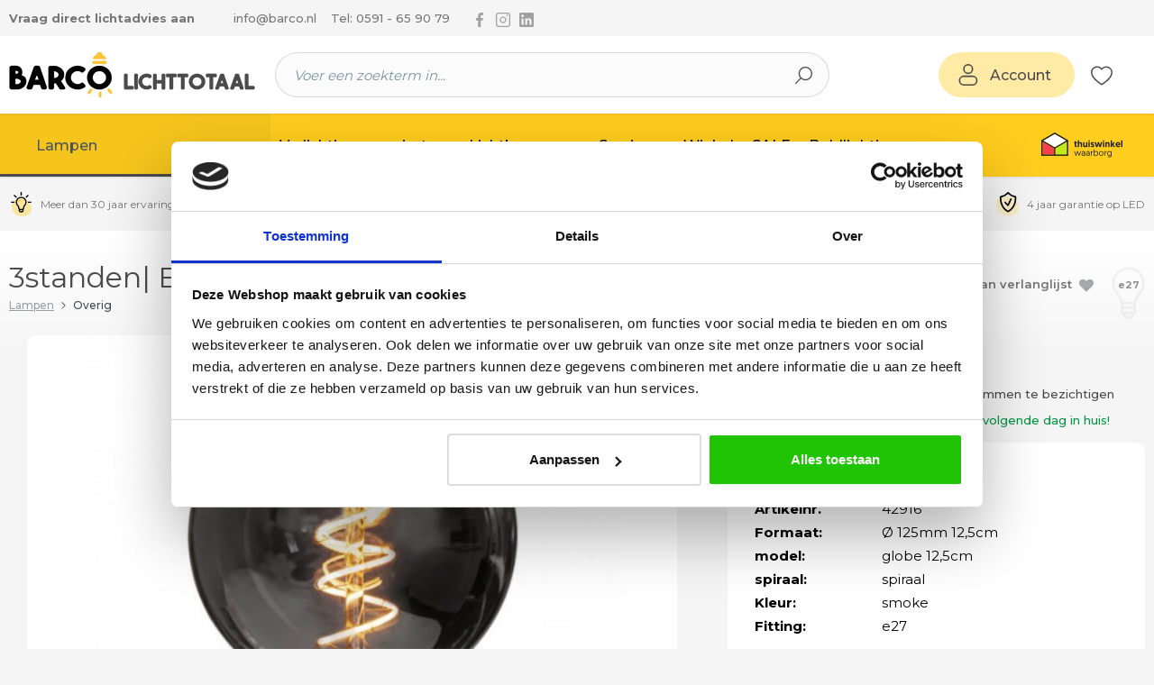

--- FILE ---
content_type: text/html; charset=UTF-8
request_url: https://www.barco.nl/p/3standen-e27-grote-fitting-smoke-125mm-12-5cm/42916
body_size: 24253
content:

<!DOCTYPE html>

<html lang="nl-NL"
      itemscope="itemscope"
      itemtype="https://schema.org/WebPage">

                            
    <head>
                                          <meta charset="utf-8">
            
                        <script>
            let gtmIsTrackingProductClicks = Boolean(1), gtmContainerId = 'GTM-WW6PJTR', hasSWConsentSupport = Boolean(Number(0));
            window.wbmScriptIsSet = false;
        </script>
        <script type="text/javascript">
            window.dataLayer = window.dataLayer || [];
            window.dataLayer.push({"ecommerce":{"items":[{"google_business_vertical":"retail","item_category":"3 Standen Lampen","price":29.5,"item_brand":"Spiraal","currency":"EUR","item_id":42916,"item_name":"3standen| E27 grote fitting | smoke | 125mm 12,5cm","item_variant":"","quantity":1}]},"event":"view_item","page_type":"detail"});

                    </script>    
                            <!-- WbmTagManagerEcomm Head Snippet Start -->
        <script id="wbmTagManger" type="text/javascript">
            function getCookie(name) {
                var cookieMatch = document.cookie.match(name + '=(.*?)(;|$)');
                return cookieMatch && decodeURI(cookieMatch[1]);
            }

            var gtmCookieSet = getCookie('wbm-tagmanager-enabled');
            
            var googleTag = function(w,d,s,l,i){w[l]=w[l]||[];w[l].push({'gtm.start':new Date().getTime(),event:'gtm.js'});var f=d.getElementsByTagName(s)[0],j=d.createElement(s),dl=l!='dataLayer'?'&l='+l:'';j.async=true;j.src='https://www.googletagmanager.com/gtm.js?id='+i+dl+'';f.parentNode.insertBefore(j,f);};
            

            if (hasSWConsentSupport && gtmCookieSet === null) {
                window.wbmGoogleTagmanagerId = gtmContainerId;
                window.wbmScriptIsSet = false;
                window.googleTag = googleTag;
            } else {
                window.wbmScriptIsSet = true;
                googleTag(window, document, 'script', 'dataLayer', gtmContainerId);
                googleTag = null;
            }
        </script><!-- WbmTagManagerEcomm Head Snippet End -->    
    
                            <meta name="viewport"
                      content="width=device-width, initial-scale=1, shrink-to-fit=no">
            
                            <meta name="author"
                      content="">
                <meta name="robots"
                      content="index,follow">
                <meta name="revisit-after"
                      content="15 days">
                <meta name="keywords"
                      content="3standen|, E27, grote, fitting, |, smoke, |, 125mm, 12,5cm, Barco Lichttotaal">
                <meta name="description"
                      content="3standen lamp bol 12,5cm 125mm smoke finish Indien u geen (wand)dimmer wilt gebruiken is een 3standen lichtbron (met ingebouwde dimfunctie) een ideale oplossing.  6 watt / 3watt / 1.5 watt (150 - 75 - 30 lumen). Dimbaar in 3-standen*. *Deze wordt geacti">
            
                <meta property="og:type"
          content="product">
    <meta property="og:site_name"
          content="BARCO Lichttotaal">
    <meta property="og:url"
          content="https://www.barco.nl/p/3standen-e27-grote-fitting-smoke-125mm-12-5cm/42916">
    <meta property="og:title"
          content="3standen| E27 grote fitting | smoke | 125mm 12,5cm">

    <meta property="og:description"
          content="3standen lamp bol 12,5cm 125mm smoke finish Indien u geen (wand)dimmer wilt gebruiken is een 3standen lichtbron (met ingebouwde dimfunctie) een ideale oplossing.  6 watt / 3watt / 1.5 watt (150 - 75 - 30 lumen). Dimbaar in 3-standen*. *Deze wordt geacti">
    <meta property="og:image"
          content="https://storage.googleapis.com/barco_public/media/7b/37/66/1731923150/3standen-e27-grote-fitting-smoke-125mm-12-5cm-42916.jpg?ts=1731923151">

            <meta property="product:brand"
              content="Spiraal">
    
            <meta property="product:price:amount"
          content="29.5">
    <meta property="product:price:currency"
          content="EUR">
    <meta property="product:product_link"
          content="https://www.barco.nl/p/3standen-e27-grote-fitting-smoke-125mm-12-5cm/42916">

    <meta name="twitter:card"
          content="product">
    <meta name="twitter:site"
          content="BARCO Lichttotaal">
    <meta name="twitter:title"
          content="3standen| E27 grote fitting | smoke | 125mm 12,5cm">
    <meta name="twitter:description"
          content="3standen lamp bol 12,5cm 125mm smoke finish Indien u geen (wand)dimmer wilt gebruiken is een 3standen lichtbron (met ingebouwde dimfunctie) een ideale oplossing.  6 watt / 3watt / 1.5 watt (150 - 75 - 30 lumen). Dimbaar in 3-standen*. *Deze wordt geacti">
    <meta name="twitter:image"
          content="https://storage.googleapis.com/barco_public/media/7b/37/66/1731923150/3standen-e27-grote-fitting-smoke-125mm-12-5cm-42916.jpg?ts=1731923151">

                                <meta itemprop="copyrightHolder"
                      content="BARCO Lichttotaal">
                <meta itemprop="copyrightYear"
                      content="">
                <meta itemprop="isFamilyFriendly"
                      content="false">
                <meta itemprop="image"
                      content="https://storage.googleapis.com/barco_public/media/a2/e2/49/1666008319/barco-logo.png?ts=1666008319">
            

                
                                            <meta name="theme-color"
                      content="#F5F5F5">
                            
                                                
          <script>
      if (window.DooFinderScriptLoaded != true) {
        window.DooFinderScriptLoaded = true;

        let styleLink = document.createElement("link");
        styleLink.href = "https://www.barco.nl/bundles/doofinder/css/doofinder.css?1768223153";
        styleLink.rel = "stylesheet";
        document.head.appendChild(styleLink);

        let script = document.createElement("script");
        script.src = "https://eu1-config.doofinder.com/2.x/d915b474-a4d2-4445-8882-886c00e0b095.js";
        script.async = true;
        document.head.appendChild(script);

        let addToCartScript = document.createElement("script");
        addToCartScript.innerHTML = `
            class DoofinderAddToCartError extends Error {
    constructor(reason, status = "") {
      const message = "Error adding an item to the cart. Reason: " + reason + ". Status code: " + status;
      super(message);
      this.name = "DoofinderAddToCartError";
    }
  }

  document.addEventListener('doofinder.cart.add', async function(event) {
    const product = event.detail;
    const statusPromise = product.statusPromise;
    let isGroupLeader = product.grouping_id && product.grouping_id === product.item_id && product.group_leader;
    if(product.modifiable || isGroupLeader){
      //It's a configurable product, redirect to the product page to let the user configure the product
      statusPromise.reject(new DoofinderAddToCartError("It's a configurable product", 200));
      location.href = product.link;
      return;
    }

    const csrfTokenInput = document.querySelector('.product-info input[name="_csrf_token"]');

    let formData = new FormData();
    let productId = product.shopware_id;

    if (null !== csrfTokenInput && '' !== csrfTokenInput.value) {
      formData.append('_csrf_token', csrfTokenInput.value);
    }

    formData.append('redirectTo', 'frontend.cart.offcanvas');
    formData.append('lineItems[id][id]', productId);
    formData.append('lineItems[id][type]', 'product');
    formData.append('lineItems[id][referencedId]', productId);
    formData.append('lineItems[id][quantity]', 1);
    formData.append('lineItems[id][stackable]', 1);
    formData.append('lineItems[id][removable]', 1);

    let addItemUrl = '/checkout/line-item/add';

    instances = window.PluginManager.getPluginInstances("OffCanvasCart")
    if (instances.length > 0 && instances.some(i => typeof i.openOffCanvas === 'function')) {
      instances.forEach(i => typeof i.openOffCanvas === 'function' && i.openOffCanvas(addItemUrl, formData, () => {
        statusPromise.resolve("The item has been successfully added to the cart.");
      }))
    } else {
      let accessKey = 'SWSCHXCJDEYTOLF_1FDOOF-BVG';

      let headers = {
        'Accept': 'application/json',
        'Content-Type': 'application/json',
        'sw-access-key': accessKey,
      };
      let contextResult = await fetch("/store-api/context",
        {
          method: "GET",
          headers: headers
        }
      ).catch(error =>
        statusPromise.reject(new DoofinderAddToCartError("Couldn't fetch context", 200))
      );
      let context = await contextResult.json();
      let token = context.token;

      headers = {
        'sw-access-key': accessKey,
        'sw-context-token': token
      };
      let cartResult = await fetch(addItemUrl,
        {
          method: "POST",
          headers: headers,
          body: formData
        }
      ).catch(error =>
        statusPromise.reject(new DoofinderAddToCartError("Couldn't add line item to cart", 200))
      );
      let cart = await cartResult.json();
      statusPromise.resolve("The item has been successfully added to the cart.");
    }
  });


        `;
        document.head.appendChild(addToCartScript);

        let currency = 'EUR';
        (function(w, k) {w[k] = window[k] || function () { (window[k].q = window[k].q || []).push(arguments) }})(window, "doofinderApp");
        if (currency !== '') {
          doofinderApp("config", "currency", currency);
        }
      }
    </script>
  
                    <link rel="shortcut icon"
                  href="https://storage.googleapis.com/barco_public/media/bf/43/9f/1647795948/barco-favicon.png?ts=1647795948">
        
                            
            
    
    <link rel="canonical" href="https://www.barco.nl/p/3standen-e27-grote-fitting-smoke-125mm-12-5cm/42916">

                    <title itemprop="name">3standen| E27 grote fitting | smoke | 125mm 12,5cm</title>
        
            
    <link rel="preload" href="https://fonts.gstatic.com/s/montserrat/v29/JTUSjIg1_i6t8kCHKm459WlhyyTh89Y.woff2" as="font" type="font/woff2" crossorigin="anonymous">
    
    
                                                                    <link rel="stylesheet"
                      href="https://www.barco.nl/theme/2698afed39656fbed03bacd1d8d31139/css/all.css?1768223143">
                                    
    <link rel="preconnect" href="https://fonts.googleapis.com">
    <link rel="preconnect" href="https://fonts.gstatic.com" crossorigin>
    <link href="https://fonts.googleapis.com/css2?family=Montserrat:wght@400;500;600;700;800;900&display=swap" rel="stylesheet">

                        <script>
        window.features = {"V6_5_0_0":true,"v6.5.0.0":true,"V6_6_0_0":true,"v6.6.0.0":true,"V6_7_0_0":false,"v6.7.0.0":false,"DISABLE_VUE_COMPAT":false,"disable.vue.compat":false,"ACCESSIBILITY_TWEAKS":false,"accessibility.tweaks":false,"ADMIN_VITE":false,"admin.vite":false,"TELEMETRY_METRICS":false,"telemetry.metrics":false,"CACHE_REWORK":false,"cache.rework":false};
    </script>
        
                                              
            <script>
            window.dataLayer = window.dataLayer || [];
            function gtag() { dataLayer.push(arguments); }

            (() => {
                const analyticsStorageEnabled = document.cookie.split(';').some((item) => item.trim().includes('google-analytics-enabled=1'));
                const adsEnabled = document.cookie.split(';').some((item) => item.trim().includes('google-ads-enabled=1'));

                // Always set a default consent for consent mode v2
                gtag('consent', 'default', {
                    'ad_user_data': adsEnabled ? 'granted' : 'denied',
                    'ad_storage': adsEnabled ? 'granted' : 'denied',
                    'ad_personalization': adsEnabled ? 'granted' : 'denied',
                    'analytics_storage': analyticsStorageEnabled ? 'granted' : 'denied'
                });
            })();
        </script>
    

          <script>
      if (window.DooFinderScriptLoaded != true) {
        window.DooFinderScriptLoaded = true;

        let styleLink = document.createElement("link");
        styleLink.href = "https://www.barco.nl/bundles/doofinder/css/doofinder.css?1768223153";
        styleLink.rel = "stylesheet";
        document.head.appendChild(styleLink);

        let script = document.createElement("script");
        script.src = "https://eu1-config.doofinder.com/2.x/d915b474-a4d2-4445-8882-886c00e0b095.js";
        script.async = true;
        document.head.appendChild(script);

        let addToCartScript = document.createElement("script");
        addToCartScript.innerHTML = `
            class DoofinderAddToCartError extends Error {
    constructor(reason, status = "") {
      const message = "Error adding an item to the cart. Reason: " + reason + ". Status code: " + status;
      super(message);
      this.name = "DoofinderAddToCartError";
    }
  }

  document.addEventListener('doofinder.cart.add', async function(event) {
    const product = event.detail;
    const statusPromise = product.statusPromise;
    let isGroupLeader = product.grouping_id && product.grouping_id === product.item_id && product.group_leader;
    if(product.modifiable || isGroupLeader){
      //It's a configurable product, redirect to the product page to let the user configure the product
      statusPromise.reject(new DoofinderAddToCartError("It's a configurable product", 200));
      location.href = product.link;
      return;
    }

    const csrfTokenInput = document.querySelector('.product-info input[name="_csrf_token"]');

    let formData = new FormData();
    let productId = product.shopware_id;

    if (null !== csrfTokenInput && '' !== csrfTokenInput.value) {
      formData.append('_csrf_token', csrfTokenInput.value);
    }

    formData.append('redirectTo', 'frontend.cart.offcanvas');
    formData.append('lineItems[id][id]', productId);
    formData.append('lineItems[id][type]', 'product');
    formData.append('lineItems[id][referencedId]', productId);
    formData.append('lineItems[id][quantity]', 1);
    formData.append('lineItems[id][stackable]', 1);
    formData.append('lineItems[id][removable]', 1);

    let addItemUrl = '/checkout/line-item/add';

    instances = window.PluginManager.getPluginInstances("OffCanvasCart")
    if (instances.length > 0 && instances.some(i => typeof i.openOffCanvas === 'function')) {
      instances.forEach(i => typeof i.openOffCanvas === 'function' && i.openOffCanvas(addItemUrl, formData, () => {
        statusPromise.resolve("The item has been successfully added to the cart.");
      }))
    } else {
      let accessKey = 'SWSCHXCJDEYTOLF_1FDOOF-BVG';

      let headers = {
        'Accept': 'application/json',
        'Content-Type': 'application/json',
        'sw-access-key': accessKey,
      };
      let contextResult = await fetch("/store-api/context",
        {
          method: "GET",
          headers: headers
        }
      ).catch(error =>
        statusPromise.reject(new DoofinderAddToCartError("Couldn't fetch context", 200))
      );
      let context = await contextResult.json();
      let token = context.token;

      headers = {
        'sw-access-key': accessKey,
        'sw-context-token': token
      };
      let cartResult = await fetch(addItemUrl,
        {
          method: "POST",
          headers: headers,
          body: formData
        }
      ).catch(error =>
        statusPromise.reject(new DoofinderAddToCartError("Couldn't add line item to cart", 200))
      );
      let cart = await cartResult.json();
      statusPromise.resolve("The item has been successfully added to the cart.");
    }
  });


        `;
        document.head.appendChild(addToCartScript);

        let currency = 'EUR';
        (function(w, k) {w[k] = window[k] || function () { (window[k].q = window[k].q || []).push(arguments) }})(window, "doofinderApp");
        if (currency !== '') {
          doofinderApp("config", "currency", currency);
        }
      }
    </script>
          
                            
            
                
        
                                    <script>
                window.activeNavigationId = '50eb64f8b96140039240ea4b1db01e58';
                window.router = {
                    'frontend.cart.offcanvas': '/checkout/offcanvas',
                    'frontend.cookie.offcanvas': '/cookie/offcanvas',
                    'frontend.checkout.finish.page': '/checkout/finish',
                    'frontend.checkout.info': '/widgets/checkout/info',
                    'frontend.menu.offcanvas': '/widgets/menu/offcanvas',
                    'frontend.cms.page': '/widgets/cms',
                    'frontend.cms.navigation.page': '/widgets/cms/navigation',
                    'frontend.account.addressbook': '/widgets/account/address-book',
                    'frontend.country.country-data': '/country/country-state-data',
                    'frontend.app-system.generate-token': '/app-system/Placeholder/generate-token',
                    };
                window.salesChannelId = '8af26c456f8642049015c0854be68b79';
            </script>
        
    <script>
        window.router['cs-image-api.product.images'] = '/cs-image-api/product-images';
    </script>

                                <script>
                
                window.breakpoints = {"xs":0,"sm":576,"md":768,"lg":992,"xl":1200,"xxl":1400};
            </script>
        
                                    <script>
                    window.customerLoggedInState = 0;

                    window.wishlistEnabled = 1;
                </script>
                    
                	<script src="https://www.barco.nl/bundles/csmaintheme/assets/jquery-3.5.1.slim.min.js?1768223153"></script>

                            <script>
                window.themeAssetsPublicPath = 'https://www.barco.nl/theme/cca75349f0f24dac8815fb6c11003f45/assets/';
            </script>
        
        
                                                    <script>
                        window.themeJsPublicPath = 'https://www.barco.nl/theme/2698afed39656fbed03bacd1d8d31139/js/';
                    </script>
                                            <script type="text/javascript" src="https://www.barco.nl/theme/2698afed39656fbed03bacd1d8d31139/js/storefront/storefront.js?1768223143" defer></script>
                                            <script type="text/javascript" src="https://www.barco.nl/theme/2698afed39656fbed03bacd1d8d31139/js/cs-cms-extensions/cs-cms-extensions.js?1768223143" defer></script>
                                            <script type="text/javascript" src="https://www.barco.nl/theme/2698afed39656fbed03bacd1d8d31139/js/sas-blog-module/sas-blog-module.js?1768223143" defer></script>
                                            <script type="text/javascript" src="https://www.barco.nl/theme/2698afed39656fbed03bacd1d8d31139/js/cs-image-a-p-i/cs-image-a-p-i.js?1768223143" defer></script>
                                            <script type="text/javascript" src="https://www.barco.nl/theme/2698afed39656fbed03bacd1d8d31139/js/wbm-tag-manager-ecomm/wbm-tag-manager-ecomm.js?1768223143" defer></script>
                                            <script type="text/javascript" src="https://www.barco.nl/theme/2698afed39656fbed03bacd1d8d31139/js/cs-cart-upsell/cs-cart-upsell.js?1768223143" defer></script>
                                            <script type="text/javascript" src="https://www.barco.nl/theme/2698afed39656fbed03bacd1d8d31139/js/prems-one-page-checkout6/prems-one-page-checkout6.js?1768223143" defer></script>
                                            <script type="text/javascript" src="https://www.barco.nl/theme/2698afed39656fbed03bacd1d8d31139/js/cs-house-number-seperate/cs-house-number-seperate.js?1768223143" defer></script>
                                            <script type="text/javascript" src="https://www.barco.nl/theme/2698afed39656fbed03bacd1d8d31139/js/cbax-modul-analytics/cbax-modul-analytics.js?1768223143" defer></script>
                                            <script type="text/javascript" src="https://www.barco.nl/theme/2698afed39656fbed03bacd1d8d31139/js/frosh-platform-share-basket/frosh-platform-share-basket.js?1768223143" defer></script>
                                            <script type="text/javascript" src="https://www.barco.nl/theme/2698afed39656fbed03bacd1d8d31139/js/p2-lab-product-video/p2-lab-product-video.js?1768223143" defer></script>
                                            <script type="text/javascript" src="https://www.barco.nl/theme/2698afed39656fbed03bacd1d8d31139/js/cs-stats/cs-stats.js?1768223143" defer></script>
                                            <script type="text/javascript" src="https://www.barco.nl/theme/2698afed39656fbed03bacd1d8d31139/js/doo-finder/doo-finder.js?1768223143" defer></script>
                                            <script type="text/javascript" src="https://www.barco.nl/theme/2698afed39656fbed03bacd1d8d31139/js/cs-main-theme/cs-main-theme.js?1768223143" defer></script>
                                                        

    
        
        
        
        
    
        
    <script>
        window.mollie_javascript_use_shopware = '0'
    </script>

    

    </head>

        
        <body class="is-ctl-product is-act-index  page-productdetail">

            <div class="skip-to-content bg-primary-subtle text-primary-emphasis visually-hidden-focusable overflow-hidden">
            <div class="container d-flex justify-content-center">
                <a href="#content-main" class="skip-to-content-link d-inline-flex text-decoration-underline m-1 p-2 fw-bold gap-2">
                    Ga naar de hoofdinhoud
                </a>
            </div>
        </div>
    
                                    <noscript>
                <iframe src="https://www.googletagmanager.com/ns.html?id=GTM-WW6PJTR"
                        height="0" width="0" style="display:none;visibility:hidden"></iframe>
            </noscript>
                            <noscript class="noscript-main">
                
    <div role="alert"
                  class="alert alert-info alert-has-icon">
                                                                        
                                                    <span class="icon icon-info">
                                                                <svg width="12" height="12" viewBox="0 0 12 12" xmlns="http://www.w3.org/2000/svg"><g fill="currentColor" fill-rule="nonzero"><path d="M6 0C2.684 0 0 2.683 0 6c0 3.316 2.683 6 6 6 3.316 0 6-2.684 6-6S9.316 0 6 0Zm0 11.163A5.169 5.169 0 0 1 .837 6 5.169 5.169 0 0 1 6 .837 5.169 5.169 0 0 1 11.163 6 5.169 5.169 0 0 1 6 11.163Z"/><path d="M6 5.001c-.355 0-.608.15-.608.372v3.009c0 .19.253.379.608.379.34 0 .616-.19.616-.38V5.374C6.616 5.152 6.34 5 6 5ZM6 3.146c-.363 0-.647.26-.647.56 0 .3.284.569.647.569.356 0 .64-.269.64-.569 0-.3-.284-.56-.64-.56Z"/></g></svg>
        </span>                                                    
                                    
                    <div class="alert-content-container">
                                                    
                                                        <div class="alert-content">                                                    Om alle functies van onze shop te kunnen gebruiken, adviseren wij u om Javascript in uw browser in te schakelen.
                                                                </div>                
                                                                </div>
            </div>
            </noscript>
        

                <div class="top-bar d-none d-md-block">
        <div class="container">
            <div class="d-flex align-items-center justify-content-center">
                <a class="top-bar-advice-link d-none d-md-block" href="/lichtadvies" title="Vraag direct lichtadvies aan">Vraag direct lichtadvies aan</a>
                <a class="top-bar-mail-link d-none d-md-block" href="mailto:info@barco.nl" title="info@barco.nl">info@barco.nl</a>
                <a class="top-bar-phone-link d-none d-md-block" href="tel:0591659079" title="Tel: 0591 - 65 90 79">Tel: 0591 - 65 90 79</a>
                <nav class="nav-wrapper top-bar-social-nav d-none d-md-block">
                    <ul class="nav">
                        <li class="nav-item">
                            <a class="nav-link" href="https://www.facebook.com/profile.php?id=100063655886071" target="blank" rel="noopener" title="Volg ons via Facebook">
                                <span class="visually-hidden">Volg ons via Facebook</span>
                                <span class="icon icon-facebook">
                                                                <svg width="12" height="24" viewBox="0 0 12 24" xmlns="http://www.w3.org/2000/svg"><path d="M9.81 3.985h2.191V.169C11.623.117 10.323 0 8.809 0 5.65 0 3.486 1.987 3.486 5.639V9H0v4.266h3.486V24H7.76V13.267h3.345l.531-4.266H7.759V6.062c.001-1.233.333-2.077 2.051-2.077z" fill="currentColor" fill-rule="nonzero"/></svg>

        </span>                            </a>
                        </li>
                        <li class="nav-item">
                            <a class="nav-link" href="https://www.instagram.com/barcolichttotaal" target="blank" rel="noopener" title="Volg ons via Instagram">
                                <span class="visually-hidden">Volg ons via Instagram</span>
                                <span class="icon icon-instagram">
                                                                <svg width="28" height="28" viewBox="0 0 28 28" xmlns="http://www.w3.org/2000/svg"><g fill="currentColor" fill-rule="evenodd"><path d="M22 0H6a6 6 0 0 0-6 6v16a6 6 0 0 0 6 6h16a6 6 0 0 0 6-6V6a6 6 0 0 0-6-6ZM6 2h16a4 4 0 0 1 4 4v16a4 4 0 0 1-4 4H6a4 4 0 0 1-4-4V6a4 4 0 0 1 4-4Z" fill-rule="nonzero"/><path d="M8.462 11.213a6.2 6.2 0 1 0 11.076 5.574 6.2 6.2 0 0 0-11.076-5.574Zm6.154-1.367a4.2 4.2 0 1 1-.215-.027l.215.027Z" fill-rule="nonzero"/><circle cx="21.5" cy="5.5" r="1.5"/></g></svg>

        </span>                            </a>
                        </li>
                        <li class="nav-item">
                            <a class="nav-link" href="https://www.linkedin.com/in/martin-keuter-46a7b822/?originalSubdomain=nl" target="blank" rel="noopener" title="Volg ons via Linkedin">
                                <span class="visually-hidden">Volg ons via Linkedin</span>
                                <span class="icon icon-linkedin">
                                                                <svg width="24" height="24" viewBox="0 0 24 24" xmlns="http://www.w3.org/2000/svg"><path d="M21.6 0H2.4C1.08 0 0 1.08 0 2.4v19.2C0 22.92 1.08 24 2.4 24h19.2c1.32 0 2.4-1.08 2.4-2.4V2.4C24 1.08 22.92 0 21.6 0ZM7.2 20.4H3.6V9.6h3.6v10.8ZM5.4 7.56c-1.2 0-2.16-.96-2.16-2.16 0-1.2.96-2.16 2.16-2.16 1.2 0 2.16.96 2.16 2.16 0 1.2-.96 2.16-2.16 2.16Zm15 12.84h-3.6v-6.36c0-.96-.84-1.8-1.8-1.8-.96 0-1.8.84-1.8 1.8v6.36H9.6V9.6h3.6v1.44c.6-.96 1.92-1.68 3-1.68 2.28 0 4.2 1.92 4.2 4.2v6.84Z" fill="#FFF" fill-rule="nonzero"/></svg>

        </span>                            </a>
                        </li>
                    </ul>
                </nav>
                <div class="d-md-none d-lg-block ms-lg-auto me-auto me-md-0">
                                    </div>
                                    <figure class="top-bar-logo d-md-none">
                        <a href="" target="blank" rel="noopener">
                                <img class="lazyload " src="[data-uri]" data-src="/bundles/csmaintheme/assets/thuiswinkel-waarborg-logo.png" alt="Thuiswinkel Waarborg"   data-sizes="auto">

                        </a>
                    </figure>
                                <div class="ms-md-auto ms-lg-0">
                                    
                    </div>
            </div>
        </div>
    </div>
    <div class="header-main-wrapper">
        <header class="header-main">
                            <div class="container">
                        
            <div class="row align-items-center header-row">
                            <div class="col-12 col-lg-auto header-logo-col">
                        <div class="header-logo-main">
                      <a class="header-logo-main-link"
               href="/"
               title="Naar de startpagina">
                                    <picture class="header-logo-picture">
                                                                                    <source srcset="/bundles/csmaintheme/assets/logo/barco-logo.png"
                                        media="(min-width: 768px) and (max-width: 991px)">
                                                    
                                                                                    <source srcset="/bundles/csmaintheme/assets/logo/barco-logo.png"
                                        media="(max-width: 767px)">
                                                    
                                                                                    <img src="https://storage.googleapis.com/barco_public/media/a2/e2/49/1666008319/barco-logo.png?ts=1666008319"
                                     alt="Naar de startpagina"
                                     class="img-fluid header-logo-main-img">
                                                                        </picture>
                            </a>
        

          <script>
      if (window.DooFinderScriptLoaded != true) {
        window.DooFinderScriptLoaded = true;

        let styleLink = document.createElement("link");
        styleLink.href = "https://www.barco.nl/bundles/doofinder/css/doofinder.css?1768223153";
        styleLink.rel = "stylesheet";
        document.head.appendChild(styleLink);

        let script = document.createElement("script");
        script.src = "https://eu1-config.doofinder.com/2.x/d915b474-a4d2-4445-8882-886c00e0b095.js";
        script.async = true;
        document.head.appendChild(script);

        let addToCartScript = document.createElement("script");
        addToCartScript.innerHTML = `
            class DoofinderAddToCartError extends Error {
    constructor(reason, status = "") {
      const message = "Error adding an item to the cart. Reason: " + reason + ". Status code: " + status;
      super(message);
      this.name = "DoofinderAddToCartError";
    }
  }

  document.addEventListener('doofinder.cart.add', async function(event) {
    const product = event.detail;
    const statusPromise = product.statusPromise;
    let isGroupLeader = product.grouping_id && product.grouping_id === product.item_id && product.group_leader;
    if(product.modifiable || isGroupLeader){
      //It's a configurable product, redirect to the product page to let the user configure the product
      statusPromise.reject(new DoofinderAddToCartError("It's a configurable product", 200));
      location.href = product.link;
      return;
    }

    const csrfTokenInput = document.querySelector('.product-info input[name="_csrf_token"]');

    let formData = new FormData();
    let productId = product.shopware_id;

    if (null !== csrfTokenInput && '' !== csrfTokenInput.value) {
      formData.append('_csrf_token', csrfTokenInput.value);
    }

    formData.append('redirectTo', 'frontend.cart.offcanvas');
    formData.append('lineItems[id][id]', productId);
    formData.append('lineItems[id][type]', 'product');
    formData.append('lineItems[id][referencedId]', productId);
    formData.append('lineItems[id][quantity]', 1);
    formData.append('lineItems[id][stackable]', 1);
    formData.append('lineItems[id][removable]', 1);

    let addItemUrl = '/checkout/line-item/add';

    instances = window.PluginManager.getPluginInstances("OffCanvasCart")
    if (instances.length > 0 && instances.some(i => typeof i.openOffCanvas === 'function')) {
      instances.forEach(i => typeof i.openOffCanvas === 'function' && i.openOffCanvas(addItemUrl, formData, () => {
        statusPromise.resolve("The item has been successfully added to the cart.");
      }))
    } else {
      let accessKey = 'SWSCHXCJDEYTOLF_1FDOOF-BVG';

      let headers = {
        'Accept': 'application/json',
        'Content-Type': 'application/json',
        'sw-access-key': accessKey,
      };
      let contextResult = await fetch("/store-api/context",
        {
          method: "GET",
          headers: headers
        }
      ).catch(error =>
        statusPromise.reject(new DoofinderAddToCartError("Couldn't fetch context", 200))
      );
      let context = await contextResult.json();
      let token = context.token;

      headers = {
        'sw-access-key': accessKey,
        'sw-context-token': token
      };
      let cartResult = await fetch(addItemUrl,
        {
          method: "POST",
          headers: headers,
          body: formData
        }
      ).catch(error =>
        statusPromise.reject(new DoofinderAddToCartError("Couldn't add line item to cart", 200))
      );
      let cart = await cartResult.json();
      statusPromise.resolve("The item has been successfully added to the cart.");
    }
  });


        `;
        document.head.appendChild(addToCartScript);

        let currency = 'EUR';
        (function(w, k) {w[k] = window[k] || function () { (window[k].q = window[k].q || []).push(arguments) }})(window, "doofinderApp");
        if (currency !== '') {
          doofinderApp("config", "currency", currency);
        }
      }
    </script>
      </div>
                </div>
            
                            <div class="col-12 order-2 col-sm order-sm-1 header-search-col">
                    <div class="row">
                        <div class="col-sm-auto d-none d-sm-block d-lg-none">
                                                            <div class="nav-main-toggle">
                                                                            <button
                                            class="btn nav-main-toggle-btn header-actions-btn"
                                            type="button"
                                            data-off-canvas-menu="true"
                                            aria-label="Menu"
                                        >
                                                                                            <span class="icon icon-stack">
                                                                <svg xmlns="http://www.w3.org/2000/svg" xmlns:xlink="http://www.w3.org/1999/xlink" width="24" height="24" viewBox="0 0 24 24"><defs><path d="M3 13c-.5523 0-1-.4477-1-1s.4477-1 1-1h18c.5523 0 1 .4477 1 1s-.4477 1-1 1H3zm0-7c-.5523 0-1-.4477-1-1s.4477-1 1-1h18c.5523 0 1 .4477 1 1s-.4477 1-1 1H3zm0 14c-.5523 0-1-.4477-1-1s.4477-1 1-1h18c.5523 0 1 .4477 1 1s-.4477 1-1 1H3z" id="icons-default-stack" /></defs><use xlink:href="#icons-default-stack" fill="#758CA3" fill-rule="evenodd" /></svg>
        </span>                                                                                    </button>
                                                                    </div>
                                                    </div>
                        <div class="col">
                            
    <div class="collapse show"
         id="searchCollapse">
        <div class="header-search">
                            <form action="/search"
                      method="get"
                      data-search-widget="true"
                      data-search-widget-options="{&quot;searchWidgetMinChars&quot;:2}"
                      data-url="/suggest?search="
                      class="header-search-form">
                                                                    <div class="input-group">
                                                            <input type="search"
                                       name="search"
                                       class="form-control header-search-input"
                                       autocomplete="off"
                                       autocapitalize="off"
                                       placeholder="Voer een zoekterm in..."
                                       aria-label="Voer een zoekterm in..."
                                       value=""
                                >
                            
                                                            <button type="submit"
                                        class="btn header-search-btn"
                                        aria-label="Zoeken">
                                    <span class="header-search-icon">
                                        <span class="icon icon-search">
                                                                <svg width="20" height="20" viewBox="0 0 20 20" xmlns="http://www.w3.org/2000/svg"><path d="M11.996 0A7.984 7.984 0 0 0 5.9 13.147L.203 18.843a.666.666 0 1 0 .942.942l5.696-5.696A7.992 7.992 0 1 0 11.996 0Zm0 14.652a6.66 6.66 0 1 1 6.66-6.66 6.667 6.667 0 0 1-6.66 6.66Z" fill="#000" fill-rule="nonzero"/></svg>

        </span>                                    </span>
                                </button>
                            
                                                            <a class="btn header-close-btn js-search-close-btn d-none"
                                        aria-label="De dropdown-zoekopdracht sluiten">
                                    <span class="header-close-icon">
                                        <span class="icon icon-x">
                                                                <svg xmlns="http://www.w3.org/2000/svg" xmlns:xlink="http://www.w3.org/1999/xlink" width="24" height="24" viewBox="0 0 24 24"><defs><path d="m10.5858 12-7.293-7.2929c-.3904-.3905-.3904-1.0237 0-1.4142.3906-.3905 1.0238-.3905 1.4143 0L12 10.5858l7.2929-7.293c.3905-.3904 1.0237-.3904 1.4142 0 .3905.3906.3905 1.0238 0 1.4143L13.4142 12l7.293 7.2929c.3904.3905.3904 1.0237 0 1.4142-.3906.3905-1.0238.3905-1.4143 0L12 13.4142l-7.2929 7.293c-.3905.3904-1.0237.3904-1.4142 0-.3905-.3906-.3905-1.0238 0-1.4143L10.5858 12z" id="icons-default-x" /></defs><use xlink:href="#icons-default-x" fill="#758CA3" fill-rule="evenodd" /></svg>
        </span>                                    </span>
                                </a>
                                                    </div>
                    
                                    </form>
            
        </div>
    </div>
                        </div>
                    </div>
                </div>
            
                <div class="col-12 order-1 col-sm-auto order-sm-2 header-actions-col">
        <div class="row g-0 align-items-center">
                            <div class="col d-sm-none">
                    <div class="menu-button">
                                                    <button class="btn nav-main-toggle-btn header-actions-btn"
                                    type="button"
                                    data-off-canvas-menu="true"
                                    aria-label="Menu">
                                                                    <span class="icon icon-stack">
                                                                <svg xmlns="http://www.w3.org/2000/svg" xmlns:xlink="http://www.w3.org/1999/xlink" width="24" height="24" viewBox="0 0 24 24"><use xlink:href="#icons-default-stack" fill="#758CA3" fill-rule="evenodd" /></svg>
        </span>                                                            </button>
                                            </div>
                </div>
            
            
                            <div class="col-auto">
                    <div class="account-menu">
                            <div class="dropdown">
            <button class="btn account-menu-btn header-actions-btn"
            type="button"
            id="accountWidget"
            data-account-menu="true"
            data-bs-toggle="dropdown"
            aria-haspopup="true"
            aria-expanded="false"
            aria-label="Jouw account"
            title="Jouw account">
        <span class="icon icon-avatar">
                                                                <svg width="21" height="24" viewBox="0 0 21 24" xmlns="http://www.w3.org/2000/svg"><g fill="#4C4B4B" fill-rule="nonzero"><path d="M10.4 11.2a5.6 5.6 0 1 0-5.6-5.6 5.606 5.606 0 0 0 5.6 5.6Zm0-9.6a4 4 0 1 1 0 8 4 4 0 0 1 0-8ZM15.2 12.8H5.6a5.6 5.6 0 0 0 0 11.2h9.6a5.6 5.6 0 1 0 0-11.2Zm0 9.6H5.6a4 4 0 1 1 0-8h9.6a4 4 0 1 1 0 8Z"/></g></svg>

        </span>        <span class="account-menu-btn-text d-none d-lg-inline-block">Account</span>
    </button>

                    <div class="dropdown-menu dropdown-menu-end account-menu-dropdown js-account-menu-dropdown"
                 aria-labelledby="accountWidget">
                

        
            <div class="offcanvas-header">
                            <button class="btn btn-light offcanvas-close js-offcanvas-close">
                                            <span class="icon icon-x icon-sm">
                                                                <svg xmlns="http://www.w3.org/2000/svg" xmlns:xlink="http://www.w3.org/1999/xlink" width="24" height="24" viewBox="0 0 24 24"><use xlink:href="#icons-default-x" fill="#758CA3" fill-rule="evenodd" /></svg>
        </span>                    
                                            Menu sluiten
                                    </button>
                    </div>
    
            <div class="offcanvas-body">
                <div class="account-menu">
                                    <div class="dropdown-header account-menu-header">
                    Jouw account
                </div>
                    
                    <div class="account-menu-login">
            <a href="/account/login"
               title="Inloggen"
               class="btn btn-secondary account-menu-login-button">
                Inloggen
            </a>

            <div class="account-menu-register">
                of <a href="/account/login"
                                                                title="registreren">registreren</a>
            </div>
        </div>
    
                    <div class="account-menu-links">
                    <div class="header-account-menu">
        <div class="card account-menu-inner">
                                        
                                                <div class="list-group list-group-flush account-aside-list-group">
                                                            <a href="/account"
       title="Overzicht"
       class="list-group-item list-group-item-action bg-white account-aside-item">
                    <span class="icon icon-arrow-right-2">
                                                                <svg width="5" height="9" viewBox="0 0 5 9" xmlns="http://www.w3.org/2000/svg"><path d="M.854 8.854a.5.5 0 0 1-.765-.638l.057-.07L3.793 4.5.146.854A.5.5 0 0 1 .09.216l.057-.07A.5.5 0 0 1 .784.09l.07.057 4 4a.5.5 0 0 1 .057.638l-.057.07-4 4Z" fill="currentColor" fill-rule="nonzero"/></svg>

        </span>                Overzicht
    </a>

                                <a href="/account/profile"
       title="Jouw profiel"
       class="list-group-item list-group-item-action bg-white account-aside-item">
                    <span class="icon icon-arrow-right-2">
                                                                <svg width="5" height="9" viewBox="0 0 5 9" xmlns="http://www.w3.org/2000/svg"><path d="M.854 8.854a.5.5 0 0 1-.765-.638l.057-.07L3.793 4.5.146.854A.5.5 0 0 1 .09.216l.057-.07A.5.5 0 0 1 .784.09l.07.057 4 4a.5.5 0 0 1 .057.638l-.057.07-4 4Z" fill="currentColor" fill-rule="nonzero"/></svg>

        </span>                Jouw profiel
    </a>

                                <a href="/account/address"
       title="Adressen"
       class="list-group-item list-group-item-action bg-white account-aside-item">
                    <span class="icon icon-arrow-right-2">
                                                                <svg width="5" height="9" viewBox="0 0 5 9" xmlns="http://www.w3.org/2000/svg"><path d="M.854 8.854a.5.5 0 0 1-.765-.638l.057-.07L3.793 4.5.146.854A.5.5 0 0 1 .09.216l.057-.07A.5.5 0 0 1 .784.09l.07.057 4 4a.5.5 0 0 1 .057.638l-.057.07-4 4Z" fill="currentColor" fill-rule="nonzero"/></svg>

        </span>                Adressen
    </a>

                                                            <a href="/account/payment"
       title="Betaalwijzen"
       class="list-group-item list-group-item-action bg-white account-aside-item">
                    <span class="icon icon-arrow-right-2">
                                                                <svg width="5" height="9" viewBox="0 0 5 9" xmlns="http://www.w3.org/2000/svg"><path d="M.854 8.854a.5.5 0 0 1-.765-.638l.057-.07L3.793 4.5.146.854A.5.5 0 0 1 .09.216l.057-.07A.5.5 0 0 1 .784.09l.07.057 4 4a.5.5 0 0 1 .057.638l-.057.07-4 4Z" fill="currentColor" fill-rule="nonzero"/></svg>

        </span>                Betaalwijzen
    </a>

                                <a href="/account/order"
       title="Bestellingen"
       class="list-group-item list-group-item-action bg-white account-aside-item">
                    <span class="icon icon-arrow-right-2">
                                                                <svg width="5" height="9" viewBox="0 0 5 9" xmlns="http://www.w3.org/2000/svg"><path d="M.854 8.854a.5.5 0 0 1-.765-.638l.057-.07L3.793 4.5.146.854A.5.5 0 0 1 .09.216l.057-.07A.5.5 0 0 1 .784.09l.07.057 4 4a.5.5 0 0 1 .057.638l-.057.07-4 4Z" fill="currentColor" fill-rule="nonzero"/></svg>

        </span>                Bestellingen
    </a>
                        

                        </div>
                            
                                                </div>
    </div>
            </div>
            </div>
        </div>
                </div>
            </div>
                    </div>
                </div>
            
                                                <div class="col-auto">
                        <div class="header-wishlist">
                            <a class="btn header-wishlist-btn header-actions-btn"
                               href="/wishlist"
                               title="Verlanglijst"
                               aria-label="Verlanglijst">
                                    
            <span class="header-wishlist-icon">
            <span class="icon icon-heart">
                                                                <svg width="24" height="21" viewBox="0 0 24 21" xmlns="http://www.w3.org/2000/svg"><path d="M17.063 0A6.949 6.949 0 0 0 12 2.197a6.937 6.937 0 0 0-12 4.74c0 6.908 11.141 13.688 11.625 13.954a.75.75 0 0 0 .773 0C12.858 20.625 24 13.845 24 6.938A6.945 6.945 0 0 0 17.062 0ZM12 19.365c-1.939-1.237-10.5-7.02-10.5-12.427a5.437 5.437 0 0 1 9.885-3.124.75.75 0 0 0 1.226 0A5.438 5.438 0 0 1 22.5 6.937c0 5.404-8.561 11.187-10.5 12.428Z" fill="#4C4B4B" fill-rule="nonzero"/></svg>

        </span>        </span>
    
    
    
    <span class="badge bg-primary header-wishlist-badge"
          id="wishlist-basket"
          data-wishlist-storage="true"
          data-wishlist-storage-options="{&quot;listPath&quot;:&quot;\/wishlist\/list&quot;,&quot;mergePath&quot;:&quot;\/wishlist\/merge&quot;,&quot;pageletPath&quot;:&quot;\/wishlist\/merge\/pagelet&quot;}"
          data-wishlist-widget="true"
          data-wishlist-widget-options="{&quot;showCounter&quot;:true}"
    ></span>
                            </a>
                        </div>
                    </div>
                            
                            <div class="col-auto">
                    <div class="header-cart"
                         data-off-canvas-cart="true">
                        <a class="btn header-cart-btn header-actions-btn"
                           href="/checkout/cart"
                           data-cart-widget="true"
                           title="Winkelmandje"
                           aria-label="Winkelmandje">
                                <span class="header-cart-icon">
        <span class="icon icon-bag">
                                                                <svg width="20" height="20" viewBox="0 0 20 20" xmlns="http://www.w3.org/2000/svg"><g fill="#000" fill-rule="nonzero"><path d="M.667 1.333h2.138l2.357 10.018a1.995 1.995 0 0 0 .171 3.982h11.334a.667.667 0 0 0 0-1.333H5.333a.667.667 0 1 1 0-1.333h11.255a1.993 1.993 0 0 0 1.947-1.542l1.412-6A2 2 0 0 0 18 2.667H4.49L3.983.514A.667.667 0 0 0 3.333 0H.667a.667.667 0 0 0 0 1.333ZM18 4a.677.677 0 0 1 .65.82l-1.414 6a.663.663 0 0 1-.648.513H6.528L4.8 4H18ZM12.667 18a2 2 0 1 0 4 0 2 2 0 0 0-4 0Zm2.666 0A.667.667 0 1 1 14 18a.667.667 0 0 1 1.333 0ZM5.333 18a2 2 0 1 0 4 0 2 2 0 0 0-4 0ZM8 18a.667.667 0 1 1-1.333 0A.667.667 0 0 1 8 18Z"/></g></svg>

        </span>    </span>
        <span class="header-cart-total">
        € 0,00*
    </span>
                        </a>
                    </div>
                </div>
                    </div>
    </div>
        </div>
                    </div>
                    </header>

                <div class="nav-main">
                                <div class="main-navigation"
         id="mainNavigation"
         data-flyout-menu="true">
                    <div class="container">
                                        <nav class="nav main-navigation-menu"
                        aria-label="Hoofdnavigatie"
                        itemscope="itemscope"
                        itemtype="http://schema.org/SiteNavigationElement">
                        
                        
                                                    
                                                                                            
                                            <a class="nav-link main-navigation-link active"
           href="https://www.barco.nl/lampen"
           itemprop="url"
           data-flyout-menu-trigger="77b959cf66de4c1590c7f9b7da3982f3"                       title="Lampen">
            <div class="main-navigation-link-text">
                <span itemprop="name">Lampen</span>
                            <span class="icon icon-arrow-down">
                                                                <svg width="10" height="6" viewBox="0 0 10 6" xmlns="http://www.w3.org/2000/svg"><path d="M5 5.455a.453.453 0 0 1-.321-.134L.133.776A.454.454 0 1 1 .776.133L5 4.357 9.224.133a.454.454 0 1 1 .643.643L5.32 5.32A.453.453 0 0 1 5 5.455Z" fill="#000" fill-rule="nonzero"/></svg>

        </span>                        </div>
        </a>
                                                                                                
                                            <a class="nav-link main-navigation-link"
           href="https://www.barco.nl/verlichting-per-ruimte"
           itemprop="url"
           data-flyout-menu-trigger="01971708c5a17cdf98873037d5ed4e2d"                       title="Verlichting per ruimte">
            <div class="main-navigation-link-text">
                <span itemprop="name">Verlichting per ruimte</span>
                            <span class="icon icon-arrow-down">
                                                                <svg width="10" height="6" viewBox="0 0 10 6" xmlns="http://www.w3.org/2000/svg"><path d="M5 5.455a.453.453 0 0 1-.321-.134L.133.776A.454.454 0 1 1 .776.133L5 4.357 9.224.133a.454.454 0 1 1 .643.643L5.32 5.32A.453.453 0 0 1 5 5.455Z" fill="#000" fill-rule="nonzero"/></svg>

        </span>                        </div>
        </a>
                                                                                                
                                            <a class="nav-link main-navigation-link"
           href="https://www.barco.nl/lichtbronnen"
           itemprop="url"
           data-flyout-menu-trigger="d18e5755ba194d848e542abf6f0288d6"                       title="Lichtbronnen">
            <div class="main-navigation-link-text">
                <span itemprop="name">Lichtbronnen</span>
                            <span class="icon icon-arrow-down">
                                                                <svg width="10" height="6" viewBox="0 0 10 6" xmlns="http://www.w3.org/2000/svg"><path d="M5 5.455a.453.453 0 0 1-.321-.134L.133.776A.454.454 0 1 1 .776.133L5 4.357 9.224.133a.454.454 0 1 1 .643.643L5.32 5.32A.453.453 0 0 1 5 5.455Z" fill="#000" fill-rule="nonzero"/></svg>

        </span>                        </div>
        </a>
                                                                                                
                                            <a class="nav-link main-navigation-link"
           href="https://www.barco.nl/service"
           itemprop="url"
           data-flyout-menu-trigger="4efa9e39de744a9e8f7e167dbd2c24d1"                       title="Service">
            <div class="main-navigation-link-text">
                <span itemprop="name">Service</span>
                            <span class="icon icon-arrow-down">
                                                                <svg width="10" height="6" viewBox="0 0 10 6" xmlns="http://www.w3.org/2000/svg"><path d="M5 5.455a.453.453 0 0 1-.321-.134L.133.776A.454.454 0 1 1 .776.133L5 4.357 9.224.133a.454.454 0 1 1 .643.643L5.32 5.32A.453.453 0 0 1 5 5.455Z" fill="#000" fill-rule="nonzero"/></svg>

        </span>                        </div>
        </a>
                                                                                                
                                            <a class="nav-link main-navigation-link"
           href="https://www.barco.nl/winkel"
           itemprop="url"
                                  title="Winkel">
            <div class="main-navigation-link-text">
                <span itemprop="name">Winkel</span>
                        </div>
        </a>
                                                                                                
                                            <a class="nav-link main-navigation-link"
           href="https://www.barco.nl/aanbiedingen"
           itemprop="url"
                                  title="SALE">
            <div class="main-navigation-link-text">
                <span itemprop="name">SALE</span>
                        </div>
        </a>
                                                                                                
                                            <a class="nav-link main-navigation-link"
           href="https://www.barco.nl/boldlighting"
           itemprop="url"
                                  title="Boldlighting">
            <div class="main-navigation-link-text">
                <span itemprop="name">Boldlighting</span>
                        </div>
        </a>
                                                                            </nav>
                
            <figure class="main-navigation-logo">
            <a href="https://www.kiyoh.com/reviews/1046767/barco_lichttotaal_bv" target="blank" rel="noopener" title="Thuiswinkel Waarborg">
                    <img class="lazyload " src="[data-uri]" data-src="/bundles/csmaintheme/assets/thuiswinkel-waarborg-logo.png" alt="Thuiswinkel Waarborg"   data-sizes="auto">

            </a>
        </figure>
                </div>
        
                                                                                                                                                                                                                                                                                                                                                                                    
                                                <div class="navigation-flyouts">
                                                                                                                                    <div class="navigation-flyout mega-menu-flyout"
         data-flyout-menu-id="77b959cf66de4c1590c7f9b7da3982f3">
        <div class="container px-0">
            <div class="mega-menu-content">
                        
    
        <div class="row mega-menu-row navigation-flyout-content mx-0" data-mega-menu>
        <div class="col-auto px-0 mega-menu-column navigation-flyout-main-categories mega-menu-categories">
                            



    
    <a class="nav-item nav-link mega-menu-main-categories-link navigation-flyout-link"
       href="https://www.barco.nl/hanglampen"
       itemprop="url"
              title="Hanglampen"
    data-mega-menu-link="91a4120b2c90420c899d1a56141b0614">
        <span itemprop="name">Hanglampen</span>
                    <span class="icon icon-megamenu-arrow-right">
                                                                <svg xmlns="http://www.w3.org/2000/svg" viewBox="0 0 5 9" width="5" height="9" fill="none"><path fill="currentColor" d="M4.853 4.496a.438.438 0 0 0 0-.654L.855.136a.526.526 0 0 0-.706 0 .44.44 0 0 0 0 .654l3.644 3.376L.147 7.544a.438.438 0 0 0 0 .654c.196.18.512.181.706 0l4-3.702Z"/></svg>

        </span>            </a>
                            



    
    <a class="nav-item nav-link mega-menu-main-categories-link navigation-flyout-link"
       href="https://www.barco.nl/plafondlampen"
       itemprop="url"
              title="Plafondlampen"
    data-mega-menu-link="33f763a5bf4b4096abd27236b4026760">
        <span itemprop="name">Plafondlampen</span>
                    <span class="icon icon-megamenu-arrow-right">
                                                                <svg xmlns="http://www.w3.org/2000/svg" viewBox="0 0 5 9" width="5" height="9" fill="none"><path fill="currentColor" d="M4.853 4.496a.438.438 0 0 0 0-.654L.855.136a.526.526 0 0 0-.706 0 .44.44 0 0 0 0 .654l3.644 3.376L.147 7.544a.438.438 0 0 0 0 .654c.196.18.512.181.706 0l4-3.702Z"/></svg>

        </span>            </a>
                            



    
    <a class="nav-item nav-link mega-menu-main-categories-link navigation-flyout-link"
       href="https://www.barco.nl/wandlampen"
       itemprop="url"
              title="Wandlampen"
    data-mega-menu-link="48d66e270aa44451839e733173840bab">
        <span itemprop="name">Wandlampen</span>
                    <span class="icon icon-megamenu-arrow-right">
                                                                <svg xmlns="http://www.w3.org/2000/svg" viewBox="0 0 5 9" width="5" height="9" fill="none"><path fill="currentColor" d="M4.853 4.496a.438.438 0 0 0 0-.654L.855.136a.526.526 0 0 0-.706 0 .44.44 0 0 0 0 .654l3.644 3.376L.147 7.544a.438.438 0 0 0 0 .654c.196.18.512.181.706 0l4-3.702Z"/></svg>

        </span>            </a>
                            



    
    <a class="nav-item nav-link mega-menu-main-categories-link navigation-flyout-link"
       href="https://www.barco.nl/tafellampen"
       itemprop="url"
              title="Tafellampen"
    data-mega-menu-link="c61c0734579a4554b00d8a9eb6f545f1">
        <span itemprop="name">Tafellampen</span>
                    <span class="icon icon-megamenu-arrow-right">
                                                                <svg xmlns="http://www.w3.org/2000/svg" viewBox="0 0 5 9" width="5" height="9" fill="none"><path fill="currentColor" d="M4.853 4.496a.438.438 0 0 0 0-.654L.855.136a.526.526 0 0 0-.706 0 .44.44 0 0 0 0 .654l3.644 3.376L.147 7.544a.438.438 0 0 0 0 .654c.196.18.512.181.706 0l4-3.702Z"/></svg>

        </span>            </a>
                            



    
    <a class="nav-item nav-link mega-menu-main-categories-link navigation-flyout-link"
       href="https://www.barco.nl/vloerlampen"
       itemprop="url"
              title="Vloerlampen"
    data-mega-menu-link="307e1273f2694b9c86c6a3160dc08239">
        <span itemprop="name">Vloerlampen</span>
                    <span class="icon icon-megamenu-arrow-right">
                                                                <svg xmlns="http://www.w3.org/2000/svg" viewBox="0 0 5 9" width="5" height="9" fill="none"><path fill="currentColor" d="M4.853 4.496a.438.438 0 0 0 0-.654L.855.136a.526.526 0 0 0-.706 0 .44.44 0 0 0 0 .654l3.644 3.376L.147 7.544a.438.438 0 0 0 0 .654c.196.18.512.181.706 0l4-3.702Z"/></svg>

        </span>            </a>
                            



    
    <a class="nav-item nav-link mega-menu-main-categories-link navigation-flyout-link"
       href="https://www.barco.nl/leeslampen"
       itemprop="url"
              title="Leeslampen"
    data-mega-menu-link="d7f3f4477714434c8cc7400e33f62388">
        <span itemprop="name">Leeslampen</span>
                    <span class="icon icon-megamenu-arrow-right">
                                                                <svg xmlns="http://www.w3.org/2000/svg" viewBox="0 0 5 9" width="5" height="9" fill="none"><path fill="currentColor" d="M4.853 4.496a.438.438 0 0 0 0-.654L.855.136a.526.526 0 0 0-.706 0 .44.44 0 0 0 0 .654l3.644 3.376L.147 7.544a.438.438 0 0 0 0 .654c.196.18.512.181.706 0l4-3.702Z"/></svg>

        </span>            </a>
                            



    
    <a class="nav-item nav-link mega-menu-main-categories-link navigation-flyout-link"
       href="https://www.barco.nl/vide-lampen"
       itemprop="url"
              title="Vide lampen"
    data-mega-menu-link="0ce33cd947ad4247b9cefc1da5e70314">
        <span itemprop="name">Vide lampen</span>
                    <span class="icon icon-megamenu-arrow-right">
                                                                <svg xmlns="http://www.w3.org/2000/svg" viewBox="0 0 5 9" width="5" height="9" fill="none"><path fill="currentColor" d="M4.853 4.496a.438.438 0 0 0 0-.654L.855.136a.526.526 0 0 0-.706 0 .44.44 0 0 0 0 .654l3.644 3.376L.147 7.544a.438.438 0 0 0 0 .654c.196.18.512.181.706 0l4-3.702Z"/></svg>

        </span>            </a>
                            



    
    <a class="nav-item nav-link mega-menu-main-categories-link navigation-flyout-link"
       href="https://www.barco.nl/railverlichting"
       itemprop="url"
              title="Railverlichting"
    data-mega-menu-link="85f07ef949aa45c0a98e1468ef83ae98">
        <span itemprop="name">Railverlichting</span>
                    <span class="icon icon-megamenu-arrow-right">
                                                                <svg xmlns="http://www.w3.org/2000/svg" viewBox="0 0 5 9" width="5" height="9" fill="none"><path fill="currentColor" d="M4.853 4.496a.438.438 0 0 0 0-.654L.855.136a.526.526 0 0 0-.706 0 .44.44 0 0 0 0 .654l3.644 3.376L.147 7.544a.438.438 0 0 0 0 .654c.196.18.512.181.706 0l4-3.702Z"/></svg>

        </span>            </a>
                            



    
    <a class="nav-item nav-link mega-menu-main-categories-link navigation-flyout-link"
       href="https://www.barco.nl/spots"
       itemprop="url"
              title="Spots"
    data-mega-menu-link="8684010d1cef483f8d9475d0e9d39d77">
        <span itemprop="name">Spots</span>
                    <span class="icon icon-megamenu-arrow-right">
                                                                <svg xmlns="http://www.w3.org/2000/svg" viewBox="0 0 5 9" width="5" height="9" fill="none"><path fill="currentColor" d="M4.853 4.496a.438.438 0 0 0 0-.654L.855.136a.526.526 0 0 0-.706 0 .44.44 0 0 0 0 .654l3.644 3.376L.147 7.544a.438.438 0 0 0 0 .654c.196.18.512.181.706 0l4-3.702Z"/></svg>

        </span>            </a>
                            



    
    <a class="nav-item nav-link mega-menu-main-categories-link navigation-flyout-link"
       href="https://www.barco.nl/buitenlampen"
       itemprop="url"
              title="Buitenlampen"
    data-mega-menu-link="f8ba0402c13e4380898e83966108bc76">
        <span itemprop="name">Buitenlampen</span>
                    <span class="icon icon-megamenu-arrow-right">
                                                                <svg xmlns="http://www.w3.org/2000/svg" viewBox="0 0 5 9" width="5" height="9" fill="none"><path fill="currentColor" d="M4.853 4.496a.438.438 0 0 0 0-.654L.855.136a.526.526 0 0 0-.706 0 .44.44 0 0 0 0 .654l3.644 3.376L.147 7.544a.438.438 0 0 0 0 .654c.196.18.512.181.706 0l4-3.702Z"/></svg>

        </span>            </a>
                            



    
    <a class="nav-item nav-link mega-menu-main-categories-link navigation-flyout-link"
       href="https://www.barco.nl/art-deco-lampen"
       itemprop="url"
              title="Art Deco lampen"
    data-mega-menu-link="eac03c542c5f4f388d36db411d0221d2">
        <span itemprop="name">Art Deco lampen</span>
                    <span class="icon icon-megamenu-arrow-right">
                                                                <svg xmlns="http://www.w3.org/2000/svg" viewBox="0 0 5 9" width="5" height="9" fill="none"><path fill="currentColor" d="M4.853 4.496a.438.438 0 0 0 0-.654L.855.136a.526.526 0 0 0-.706 0 .44.44 0 0 0 0 .654l3.644 3.376L.147 7.544a.438.438 0 0 0 0 .654c.196.18.512.181.706 0l4-3.702Z"/></svg>

        </span>            </a>
                            



    
    <a class="nav-item nav-link mega-menu-main-categories-link navigation-flyout-link"
       href="https://www.barco.nl/rotan-lampen"
       itemprop="url"
              title="Rotan lampen"
    data-mega-menu-link="4f476b8f5ec64218b910f835dd7b2d3d">
        <span itemprop="name">Rotan lampen</span>
                    <span class="icon icon-megamenu-arrow-right">
                                                                <svg xmlns="http://www.w3.org/2000/svg" viewBox="0 0 5 9" width="5" height="9" fill="none"><path fill="currentColor" d="M4.853 4.496a.438.438 0 0 0 0-.654L.855.136a.526.526 0 0 0-.706 0 .44.44 0 0 0 0 .654l3.644 3.376L.147 7.544a.438.438 0 0 0 0 .654c.196.18.512.181.706 0l4-3.702Z"/></svg>

        </span>            </a>
                            



    
    <a class="nav-item nav-link mega-menu-main-categories-link navigation-flyout-link"
       href="https://www.barco.nl/Ventilatorlampen"
       itemprop="url"
              title="Ventilatorlampen"
    data-mega-menu-link="e86ca3cdb564440b890fd95002705b6d">
        <span itemprop="name">Ventilatorlampen</span>
                    <span class="icon icon-megamenu-arrow-right">
                                                                <svg xmlns="http://www.w3.org/2000/svg" viewBox="0 0 5 9" width="5" height="9" fill="none"><path fill="currentColor" d="M4.853 4.496a.438.438 0 0 0 0-.654L.855.136a.526.526 0 0 0-.706 0 .44.44 0 0 0 0 .654l3.644 3.376L.147 7.544a.438.438 0 0 0 0 .654c.196.18.512.181.706 0l4-3.702Z"/></svg>

        </span>            </a>
                            



    
    <a class="nav-item nav-link mega-menu-main-categories-link navigation-flyout-link"
       href="https://www.barco.nl/onderdelen"
       itemprop="url"
              title="Onderdelen"
    data-mega-menu-link="db398312d2ac485db3d446b79c943f91">
        <span itemprop="name">Onderdelen</span>
                    <span class="icon icon-megamenu-arrow-right">
                                                                <svg xmlns="http://www.w3.org/2000/svg" viewBox="0 0 5 9" width="5" height="9" fill="none"><path fill="currentColor" d="M4.853 4.496a.438.438 0 0 0 0-.654L.855.136a.526.526 0 0 0-.706 0 .44.44 0 0 0 0 .654l3.644 3.376L.147 7.544a.438.438 0 0 0 0 .654c.196.18.512.181.706 0l4-3.702Z"/></svg>

        </span>            </a>
                            



    
    <a class="nav-item nav-link mega-menu-main-categories-link navigation-flyout-link"
       href="https://www.barco.nl/populair"
       itemprop="url"
              title="Nu populair"
    data-mega-menu-link="a515ae260223466f8e37471d279e6406">
        <span itemprop="name">Nu populair</span>
                    <span class="icon icon-megamenu-arrow-right">
                                                                <svg xmlns="http://www.w3.org/2000/svg" viewBox="0 0 5 9" width="5" height="9" fill="none"><path fill="currentColor" d="M4.853 4.496a.438.438 0 0 0 0-.654L.855.136a.526.526 0 0 0-.706 0 .44.44 0 0 0 0 .654l3.644 3.376L.147 7.544a.438.438 0 0 0 0 .654c.196.18.512.181.706 0l4-3.702Z"/></svg>

        </span>            </a>
                            



    
    <a class="nav-item nav-link mega-menu-main-categories-link navigation-flyout-link active"
       href="https://www.barco.nl/lampen/overig"
       itemprop="url"
              title="Overig"
    data-mega-menu-link="50eb64f8b96140039240ea4b1db01e58">
        <span itemprop="name">Overig</span>
                    <span class="icon icon-megamenu-arrow-right">
                                                                <svg xmlns="http://www.w3.org/2000/svg" viewBox="0 0 5 9" width="5" height="9" fill="none"><path fill="currentColor" d="M4.853 4.496a.438.438 0 0 0 0-.654L.855.136a.526.526 0 0 0-.706 0 .44.44 0 0 0 0 .654l3.644 3.376L.147 7.544a.438.438 0 0 0 0 .654c.196.18.512.181.706 0l4-3.702Z"/></svg>

        </span>            </a>
                    </div>
                    <div class="col-auto px-0 mega-menu-column navigation-flyout-html mega-menu-columns">
                                    <div class="mega-menu-html" data-mega-menu-html="91a4120b2c90420c899d1a56141b0614"></div>
                                    <div class="mega-menu-html" data-mega-menu-html="33f763a5bf4b4096abd27236b4026760"></div>
                                    <div class="mega-menu-html" data-mega-menu-html="48d66e270aa44451839e733173840bab"></div>
                                    <div class="mega-menu-html" data-mega-menu-html="c61c0734579a4554b00d8a9eb6f545f1"></div>
                                    <div class="mega-menu-html" data-mega-menu-html="307e1273f2694b9c86c6a3160dc08239"></div>
                                    <div class="mega-menu-html" data-mega-menu-html="d7f3f4477714434c8cc7400e33f62388"></div>
                                    <div class="mega-menu-html" data-mega-menu-html="0ce33cd947ad4247b9cefc1da5e70314"></div>
                                    <div class="mega-menu-html" data-mega-menu-html="85f07ef949aa45c0a98e1468ef83ae98"></div>
                                    <div class="mega-menu-html" data-mega-menu-html="8684010d1cef483f8d9475d0e9d39d77"></div>
                                    <div class="mega-menu-html" data-mega-menu-html="f8ba0402c13e4380898e83966108bc76"></div>
                                    <div class="mega-menu-html" data-mega-menu-html="eac03c542c5f4f388d36db411d0221d2"></div>
                                    <div class="mega-menu-html" data-mega-menu-html="4f476b8f5ec64218b910f835dd7b2d3d"></div>
                                    <div class="mega-menu-html" data-mega-menu-html="e86ca3cdb564440b890fd95002705b6d"></div>
                                    <div class="mega-menu-html" data-mega-menu-html="db398312d2ac485db3d446b79c943f91"></div>
                                    <div class="mega-menu-html" data-mega-menu-html="a515ae260223466f8e37471d279e6406"></div>
                                    <div class="mega-menu-html" data-mega-menu-html="50eb64f8b96140039240ea4b1db01e58"></div>
                            </div>
            </div>
            </div>
        </div>
    </div>
                                                                                                                                            <div class="navigation-flyout navigation-sub-menu-flyout"
         data-flyout-menu-id="01971708c5a17cdf98873037d5ed4e2d">
        <div class="container px-0">
            <div class="navigation-sub-menu-content">
                        
    
        <div class="row navigation-sub-menu-row navigation-flyout-content mx-0" >
        <div class="col-auto px-0 navigation-sub-menu-column navigation-flyout-main-categories navigation-sub-menu-categories">
                            



    
    <a class="nav-item nav-link mega-menu-main-categories-link navigation-flyout-link"
       href="https://www.barco.nl/woonkamer-lampen"
       itemprop="url"
              title="Woonkamer lampen"
    data-mega-menu-link="0197172511107eec85015379e1923147">
        <span itemprop="name">Woonkamer lampen</span>
                    <span class="icon icon-megamenu-arrow-right">
                                                                <svg xmlns="http://www.w3.org/2000/svg" viewBox="0 0 5 9" width="5" height="9" fill="none"><path fill="currentColor" d="M4.853 4.496a.438.438 0 0 0 0-.654L.855.136a.526.526 0 0 0-.706 0 .44.44 0 0 0 0 .654l3.644 3.376L.147 7.544a.438.438 0 0 0 0 .654c.196.18.512.181.706 0l4-3.702Z"/></svg>

        </span>            </a>
                            



    
    <a class="nav-item nav-link mega-menu-main-categories-link navigation-flyout-link"
       href="https://www.barco.nl/keukenverlichting"
       itemprop="url"
              title="Keukenverlichting"
    data-mega-menu-link="0197174717b97e7ea22e3069e03e7a03">
        <span itemprop="name">Keukenverlichting</span>
                    <span class="icon icon-megamenu-arrow-right">
                                                                <svg xmlns="http://www.w3.org/2000/svg" viewBox="0 0 5 9" width="5" height="9" fill="none"><path fill="currentColor" d="M4.853 4.496a.438.438 0 0 0 0-.654L.855.136a.526.526 0 0 0-.706 0 .44.44 0 0 0 0 .654l3.644 3.376L.147 7.544a.438.438 0 0 0 0 .654c.196.18.512.181.706 0l4-3.702Z"/></svg>

        </span>            </a>
                            



    
    <a class="nav-item nav-link mega-menu-main-categories-link navigation-flyout-link"
       href="https://www.barco.nl/kookeiland-verlichting"
       itemprop="url"
              title="Kookeiland verlichting"
    data-mega-menu-link="6ffa41be0172491590f30860344020b1">
        <span itemprop="name">Kookeiland verlichting</span>
                    <span class="icon icon-megamenu-arrow-right">
                                                                <svg xmlns="http://www.w3.org/2000/svg" viewBox="0 0 5 9" width="5" height="9" fill="none"><path fill="currentColor" d="M4.853 4.496a.438.438 0 0 0 0-.654L.855.136a.526.526 0 0 0-.706 0 .44.44 0 0 0 0 .654l3.644 3.376L.147 7.544a.438.438 0 0 0 0 .654c.196.18.512.181.706 0l4-3.702Z"/></svg>

        </span>            </a>
                            



    
    <a class="nav-item nav-link mega-menu-main-categories-link navigation-flyout-link"
       href="https://www.barco.nl/hanglamp-eettafel"
       itemprop="url"
              title="Hanglamp eettafel"
    data-mega-menu-link="0197176c196373958df44bd70d9a6ccb">
        <span itemprop="name">Hanglamp eettafel</span>
                    <span class="icon icon-megamenu-arrow-right">
                                                                <svg xmlns="http://www.w3.org/2000/svg" viewBox="0 0 5 9" width="5" height="9" fill="none"><path fill="currentColor" d="M4.853 4.496a.438.438 0 0 0 0-.654L.855.136a.526.526 0 0 0-.706 0 .44.44 0 0 0 0 .654l3.644 3.376L.147 7.544a.438.438 0 0 0 0 .654c.196.18.512.181.706 0l4-3.702Z"/></svg>

        </span>            </a>
                            



    
    <a class="nav-item nav-link mega-menu-main-categories-link navigation-flyout-link"
       href="https://www.barco.nl/slaapkamerverlichting"
       itemprop="url"
              title="Slaapkamerverlichting"
    data-mega-menu-link="01973b2fad317854acf997d79e7663da">
        <span itemprop="name">Slaapkamerverlichting</span>
                    <span class="icon icon-megamenu-arrow-right">
                                                                <svg xmlns="http://www.w3.org/2000/svg" viewBox="0 0 5 9" width="5" height="9" fill="none"><path fill="currentColor" d="M4.853 4.496a.438.438 0 0 0 0-.654L.855.136a.526.526 0 0 0-.706 0 .44.44 0 0 0 0 .654l3.644 3.376L.147 7.544a.438.438 0 0 0 0 .654c.196.18.512.181.706 0l4-3.702Z"/></svg>

        </span>            </a>
                            



    
    <a class="nav-item nav-link mega-menu-main-categories-link navigation-flyout-link"
       href="https://www.barco.nl/badkamerverlichting"
       itemprop="url"
              title="Badkamerverlichting"
    data-mega-menu-link="0197a0f776657bcca74bdb967a82ed86">
        <span itemprop="name">Badkamerverlichting</span>
                    <span class="icon icon-megamenu-arrow-right">
                                                                <svg xmlns="http://www.w3.org/2000/svg" viewBox="0 0 5 9" width="5" height="9" fill="none"><path fill="currentColor" d="M4.853 4.496a.438.438 0 0 0 0-.654L.855.136a.526.526 0 0 0-.706 0 .44.44 0 0 0 0 .654l3.644 3.376L.147 7.544a.438.438 0 0 0 0 .654c.196.18.512.181.706 0l4-3.702Z"/></svg>

        </span>            </a>
                            



    
    <a class="nav-item nav-link mega-menu-main-categories-link navigation-flyout-link"
       href="https://www.barco.nl/kantoorverlichting"
       itemprop="url"
              title="Kantoorverlichting"
    data-mega-menu-link="0197a10f56c67120a051b84b607d793f">
        <span itemprop="name">Kantoorverlichting</span>
                    <span class="icon icon-megamenu-arrow-right">
                                                                <svg xmlns="http://www.w3.org/2000/svg" viewBox="0 0 5 9" width="5" height="9" fill="none"><path fill="currentColor" d="M4.853 4.496a.438.438 0 0 0 0-.654L.855.136a.526.526 0 0 0-.706 0 .44.44 0 0 0 0 .654l3.644 3.376L.147 7.544a.438.438 0 0 0 0 .654c.196.18.512.181.706 0l4-3.702Z"/></svg>

        </span>            </a>
                            



    
    <a class="nav-item nav-link mega-menu-main-categories-link navigation-flyout-link"
       href="https://www.barco.nl/lamp-in-hal"
       itemprop="url"
              title="Lamp voor in de hal"
    data-mega-menu-link="76cc909b858849338d72ecd6198cee60">
        <span itemprop="name">Lamp voor in de hal</span>
                    <span class="icon icon-megamenu-arrow-right">
                                                                <svg xmlns="http://www.w3.org/2000/svg" viewBox="0 0 5 9" width="5" height="9" fill="none"><path fill="currentColor" d="M4.853 4.496a.438.438 0 0 0 0-.654L.855.136a.526.526 0 0 0-.706 0 .44.44 0 0 0 0 .654l3.644 3.376L.147 7.544a.438.438 0 0 0 0 .654c.196.18.512.181.706 0l4-3.702Z"/></svg>

        </span>            </a>
                            



    
    <a class="nav-item nav-link mega-menu-main-categories-link navigation-flyout-link"
       href="https://www.barco.nl/trapgat-verlichting"
       itemprop="url"
              title="Trapgat verlichting"
    data-mega-menu-link="0197c5de35537808a56d08ceb6d8d275">
        <span itemprop="name">Trapgat verlichting</span>
                    <span class="icon icon-megamenu-arrow-right">
                                                                <svg xmlns="http://www.w3.org/2000/svg" viewBox="0 0 5 9" width="5" height="9" fill="none"><path fill="currentColor" d="M4.853 4.496a.438.438 0 0 0 0-.654L.855.136a.526.526 0 0 0-.706 0 .44.44 0 0 0 0 .654l3.644 3.376L.147 7.544a.438.438 0 0 0 0 .654c.196.18.512.181.706 0l4-3.702Z"/></svg>

        </span>            </a>
                            



    
    <a class="nav-item nav-link mega-menu-main-categories-link navigation-flyout-link"
       href="https://www.barco.nl/verlichting-kinderkamer"
       itemprop="url"
              title="Verlichting kinderkamer"
    data-mega-menu-link="0197c63095b072aaad3d06919875beca">
        <span itemprop="name">Verlichting kinderkamer</span>
                    <span class="icon icon-megamenu-arrow-right">
                                                                <svg xmlns="http://www.w3.org/2000/svg" viewBox="0 0 5 9" width="5" height="9" fill="none"><path fill="currentColor" d="M4.853 4.496a.438.438 0 0 0 0-.654L.855.136a.526.526 0 0 0-.706 0 .44.44 0 0 0 0 .654l3.644 3.376L.147 7.544a.438.438 0 0 0 0 .654c.196.18.512.181.706 0l4-3.702Z"/></svg>

        </span>            </a>
                            



    
    <a class="nav-item nav-link mega-menu-main-categories-link navigation-flyout-link"
       href="https://www.barco.nl/verlichting-toiletruimte"
       itemprop="url"
              title="Verlichting toiletruimte"
    data-mega-menu-link="0197c68d7f037baf9fe0a294f3235e2c">
        <span itemprop="name">Verlichting toiletruimte</span>
                    <span class="icon icon-megamenu-arrow-right">
                                                                <svg xmlns="http://www.w3.org/2000/svg" viewBox="0 0 5 9" width="5" height="9" fill="none"><path fill="currentColor" d="M4.853 4.496a.438.438 0 0 0 0-.654L.855.136a.526.526 0 0 0-.706 0 .44.44 0 0 0 0 .654l3.644 3.376L.147 7.544a.438.438 0 0 0 0 .654c.196.18.512.181.706 0l4-3.702Z"/></svg>

        </span>            </a>
                            



    
    <a class="nav-item nav-link mega-menu-main-categories-link navigation-flyout-link"
       href="https://www.barco.nl/lampen-hoog-plafond"
       itemprop="url"
              title="Lampen hoog plafond"
    data-mega-menu-link="0198e686b5717b69970f7e822772469e">
        <span itemprop="name">Lampen hoog plafond</span>
                    <span class="icon icon-megamenu-arrow-right">
                                                                <svg xmlns="http://www.w3.org/2000/svg" viewBox="0 0 5 9" width="5" height="9" fill="none"><path fill="currentColor" d="M4.853 4.496a.438.438 0 0 0 0-.654L.855.136a.526.526 0 0 0-.706 0 .44.44 0 0 0 0 .654l3.644 3.376L.147 7.544a.438.438 0 0 0 0 .654c.196.18.512.181.706 0l4-3.702Z"/></svg>

        </span>            </a>
                    </div>
            </div>
            </div>
        </div>
    </div>
                                                                                                                                            <div class="navigation-flyout navigation-sub-menu-flyout"
         data-flyout-menu-id="d18e5755ba194d848e542abf6f0288d6">
        <div class="container px-0">
            <div class="navigation-sub-menu-content">
                        
    
        <div class="row navigation-sub-menu-row navigation-flyout-content mx-0" >
        <div class="col-auto px-0 navigation-sub-menu-column navigation-flyout-main-categories navigation-sub-menu-categories">
                            



    
    <a class="nav-item nav-link mega-menu-main-categories-link navigation-flyout-link"
       href="https://www.barco.nl/lichtbronnen/smart-lichtbronnen"
       itemprop="url"
              title="Smart Lichtbronnen"
    data-mega-menu-link="c89948840d2d4a03a71b22b7a19cb8c2">
        <span itemprop="name">Smart Lichtbronnen</span>
                    <span class="icon icon-megamenu-arrow-right">
                                                                <svg xmlns="http://www.w3.org/2000/svg" viewBox="0 0 5 9" width="5" height="9" fill="none"><path fill="currentColor" d="M4.853 4.496a.438.438 0 0 0 0-.654L.855.136a.526.526 0 0 0-.706 0 .44.44 0 0 0 0 .654l3.644 3.376L.147 7.544a.438.438 0 0 0 0 .654c.196.18.512.181.706 0l4-3.702Z"/></svg>

        </span>            </a>
                            



    
    <a class="nav-item nav-link mega-menu-main-categories-link navigation-flyout-link"
       href="https://www.barco.nl/lichtbronnen/lichtbron-met-gu10-fitting"
       itemprop="url"
              title="Lichtbron met GU10 fitting"
    data-mega-menu-link="528e8aa6a3fc49eeb293f01028dd9ecd">
        <span itemprop="name">Lichtbron met GU10 fitting</span>
                    <span class="icon icon-megamenu-arrow-right">
                                                                <svg xmlns="http://www.w3.org/2000/svg" viewBox="0 0 5 9" width="5" height="9" fill="none"><path fill="currentColor" d="M4.853 4.496a.438.438 0 0 0 0-.654L.855.136a.526.526 0 0 0-.706 0 .44.44 0 0 0 0 .654l3.644 3.376L.147 7.544a.438.438 0 0 0 0 .654c.196.18.512.181.706 0l4-3.702Z"/></svg>

        </span>            </a>
                            



    
    <a class="nav-item nav-link mega-menu-main-categories-link navigation-flyout-link"
       href="https://www.barco.nl/lichtbronnen/3-standen-lampen"
       itemprop="url"
              title="3 Standen Lampen"
    data-mega-menu-link="c0cb83daf2e4419bafb920f9828eb0d4">
        <span itemprop="name">3 Standen Lampen</span>
                    <span class="icon icon-megamenu-arrow-right">
                                                                <svg xmlns="http://www.w3.org/2000/svg" viewBox="0 0 5 9" width="5" height="9" fill="none"><path fill="currentColor" d="M4.853 4.496a.438.438 0 0 0 0-.654L.855.136a.526.526 0 0 0-.706 0 .44.44 0 0 0 0 .654l3.644 3.376L.147 7.544a.438.438 0 0 0 0 .654c.196.18.512.181.706 0l4-3.702Z"/></svg>

        </span>            </a>
                            



    
    <a class="nav-item nav-link mega-menu-main-categories-link navigation-flyout-link"
       href="https://www.barco.nl/lichtbronnen/spiraal-lampen"
       itemprop="url"
              title="Spiraal Lampen"
    data-mega-menu-link="a39b0b62b5f4424bbf18633a7322a044">
        <span itemprop="name">Spiraal Lampen</span>
                    <span class="icon icon-megamenu-arrow-right">
                                                                <svg xmlns="http://www.w3.org/2000/svg" viewBox="0 0 5 9" width="5" height="9" fill="none"><path fill="currentColor" d="M4.853 4.496a.438.438 0 0 0 0-.654L.855.136a.526.526 0 0 0-.706 0 .44.44 0 0 0 0 .654l3.644 3.376L.147 7.544a.438.438 0 0 0 0 .654c.196.18.512.181.706 0l4-3.702Z"/></svg>

        </span>            </a>
                            



    
    <a class="nav-item nav-link mega-menu-main-categories-link navigation-flyout-link"
       href="https://www.barco.nl/lichtbronnen/kroontje"
       itemprop="url"
              title="Kroontje"
    data-mega-menu-link="d29fc17fb123482da4d7a15f87ab620b">
        <span itemprop="name">Kroontje</span>
                    <span class="icon icon-megamenu-arrow-right">
                                                                <svg xmlns="http://www.w3.org/2000/svg" viewBox="0 0 5 9" width="5" height="9" fill="none"><path fill="currentColor" d="M4.853 4.496a.438.438 0 0 0 0-.654L.855.136a.526.526 0 0 0-.706 0 .44.44 0 0 0 0 .654l3.644 3.376L.147 7.544a.438.438 0 0 0 0 .654c.196.18.512.181.706 0l4-3.702Z"/></svg>

        </span>            </a>
                    </div>
            </div>
            </div>
        </div>
    </div>
                                                                                                                                            <div class="navigation-flyout navigation-sub-menu-flyout"
         data-flyout-menu-id="4efa9e39de744a9e8f7e167dbd2c24d1">
        <div class="container px-0">
            <div class="navigation-sub-menu-content">
                        
    
        <div class="row navigation-sub-menu-row navigation-flyout-content mx-0" >
        <div class="col-auto px-0 navigation-sub-menu-column navigation-flyout-main-categories navigation-sub-menu-categories">
                            



    
    <a class="nav-item nav-link mega-menu-main-categories-link navigation-flyout-link"
       href="https://www.barco.nl/service/advies-van-barco"
       itemprop="url"
              title="Advies van Barco"
    data-mega-menu-link="2106303f6854448383dc087f64d9e942">
        <span itemprop="name">Advies van Barco</span>
                    <span class="icon icon-megamenu-arrow-right">
                                                                <svg xmlns="http://www.w3.org/2000/svg" viewBox="0 0 5 9" width="5" height="9" fill="none"><path fill="currentColor" d="M4.853 4.496a.438.438 0 0 0 0-.654L.855.136a.526.526 0 0 0-.706 0 .44.44 0 0 0 0 .654l3.644 3.376L.147 7.544a.438.438 0 0 0 0 .654c.196.18.512.181.706 0l4-3.702Z"/></svg>

        </span>            </a>
                            



    
    <a class="nav-item nav-link mega-menu-main-categories-link navigation-flyout-link"
       href="https://www.barco.nl/service/bestellen-en-retourneren"
       itemprop="url"
              title="Bestellen en Retourneren"
    data-mega-menu-link="ae854e23cbef44c2a58cc5f6666c6852">
        <span itemprop="name">Bestellen en Retourneren</span>
                    <span class="icon icon-megamenu-arrow-right">
                                                                <svg xmlns="http://www.w3.org/2000/svg" viewBox="0 0 5 9" width="5" height="9" fill="none"><path fill="currentColor" d="M4.853 4.496a.438.438 0 0 0 0-.654L.855.136a.526.526 0 0 0-.706 0 .44.44 0 0 0 0 .654l3.644 3.376L.147 7.544a.438.438 0 0 0 0 .654c.196.18.512.181.706 0l4-3.702Z"/></svg>

        </span>            </a>
                            



    
    <a class="nav-item nav-link mega-menu-main-categories-link navigation-flyout-link"
       href="https://www.barco.nl/service/levering-en-garantie"
       itemprop="url"
              title="Levering en Garantie"
    data-mega-menu-link="fb8ccc60be084f008fd147478a54ee6b">
        <span itemprop="name">Levering en Garantie</span>
                    <span class="icon icon-megamenu-arrow-right">
                                                                <svg xmlns="http://www.w3.org/2000/svg" viewBox="0 0 5 9" width="5" height="9" fill="none"><path fill="currentColor" d="M4.853 4.496a.438.438 0 0 0 0-.654L.855.136a.526.526 0 0 0-.706 0 .44.44 0 0 0 0 .654l3.644 3.376L.147 7.544a.438.438 0 0 0 0 .654c.196.18.512.181.706 0l4-3.702Z"/></svg>

        </span>            </a>
                            



    
    <a class="nav-item nav-link mega-menu-main-categories-link navigation-flyout-link"
       href="https://www.barco.nl/service/faq"
       itemprop="url"
              title="Veel gestelde vragen"
    data-mega-menu-link="2b6c704c3e33419288f335c7f4d0204e">
        <span itemprop="name">Veel gestelde vragen</span>
                    <span class="icon icon-megamenu-arrow-right">
                                                                <svg xmlns="http://www.w3.org/2000/svg" viewBox="0 0 5 9" width="5" height="9" fill="none"><path fill="currentColor" d="M4.853 4.496a.438.438 0 0 0 0-.654L.855.136a.526.526 0 0 0-.706 0 .44.44 0 0 0 0 .654l3.644 3.376L.147 7.544a.438.438 0 0 0 0 .654c.196.18.512.181.706 0l4-3.702Z"/></svg>

        </span>            </a>
                    </div>
            </div>
            </div>
        </div>
    </div>
                                                                                                                                                                                                                                                                                            </div>
                                        </div>
                    </div>
    </div>
                        <div class="horizontal-usps-bar d-none d-lg-block">
                <div class="container">
                        <ul class="usps-list list-unstyled usps-list-horizontal justify-content-between mb-0">
                    <li class="usps-list-item">
                                    <span class="icon icon-light-bulb icon-usps-list-horizontal justify-content-between mb-0">
                                                                <svg width="26" height="31" viewBox="0 0 26 31" xmlns="http://www.w3.org/2000/svg"><g fill="none" fill-rule="evenodd"><path d="M12.905 30.869C19.808 30.869 26 29.173 26 21.94c0-7.232-5.001-13.095-11.905-13.095C7.192 8.845 1 9.946 1 17.18c0 7.232 5.001 13.69 11.905 13.69Z" fill="#FFCD1E" opacity=".4"/><g fill="#000" fill-rule="nonzero"><path style="fill: #000;" d="M11.36 6.335c-2.438.57-4.401 2.503-5.001 4.928-.601 2.432.087 4.911 1.841 6.632.62.609.991 1.584.991 2.61v.163c0 .675.295 1.283.762 1.701v1.346A2.288 2.288 0 0 0 12.238 26h1.524a2.288 2.288 0 0 0 2.285-2.285v-1.346a2.28 2.28 0 0 0 .762-1.701v-.167c0-1.01.39-2.003 1.044-2.659A6.812 6.812 0 0 0 19.855 13c0-4.371-4.05-7.7-8.494-6.665Zm3.163 17.38c0 .42-.341.762-.761.762h-1.524a.763.763 0 0 1-.761-.762v-.762h3.046v.762Zm2.251-6.949c-.946.949-1.489 2.31-1.489 3.735v.167c0 .42-.342.762-.762.762h-3.046a.763.763 0 0 1-.762-.762v-.164c0-1.447-.528-2.794-1.448-3.697-1.366-1.339-1.9-3.275-1.43-5.178a5.242 5.242 0 0 1 3.87-3.81c3.487-.813 6.625 1.79 6.625 5.181 0 1.422-.553 2.76-1.558 3.766ZM7.075 5.998 4.921 3.844A.762.762 0 1 0 3.843 4.92l2.155 2.154a.762.762 0 1 0 1.077-1.077ZM3.86 12.238H.761a.762.762 0 0 0 0 1.524h3.097a.762.762 0 0 0 0-1.524ZM25.238 12.238h-3.097a.762.762 0 0 0 0 1.524h3.097a.762.762 0 0 0 0-1.524ZM22.157 3.844a.762.762 0 0 0-1.078 0l-2.154 2.154a.762.762 0 1 0 1.077 1.077l2.155-2.154a.762.762 0 0 0 0-1.077ZM13 0a.762.762 0 0 0-.762.762v3.097a.762.762 0 0 0 1.524 0V.762A.762.762 0 0 0 13 0Z"/><path d="M13 9.191c-.313 0-.632.038-.947.112-1.314.306-2.414 1.388-2.737 2.69a.762.762 0 0 0 1.48.367c.185-.75.844-1.397 1.603-1.574a2.64 2.64 0 0 1 .601-.071.762.762 0 0 0 0-1.524Z"/></g></g></svg>

        </span>                                Meer dan 30 jaar ervaring
            </li>
                    <li class="usps-list-item">
                                    <span class="icon icon-package icon-usps-list-horizontal justify-content-between mb-0">
                                                                <svg width="26" height="27" viewBox="0 0 26 27" xmlns="http://www.w3.org/2000/svg"><g fill="none" fill-rule="evenodd"><path d="M12.905 26.869C19.808 26.869 26 25.173 26 17.94c0-7.232-5.001-13.095-11.905-13.095C7.192 4.845 1 5.946 1 13.18c0 7.232 5.001 13.69 11.905 13.69Z" fill="#FFCD1E" opacity=".4"/><path style="fill: #000;" d="M22.39 5.035a.74.74 0 0 0-.458-.684L11.477.056a.74.74 0 0 0-.563 0L.459 4.35A.74.74 0 0 0 0 5.035v13.59c0 .3.181.57.459.684l10.455 4.295a.738.738 0 0 0 .562 0l10.456-4.295a.74.74 0 0 0 .458-.684V5.035ZM11.195 8.592 7.343 7.01l8.325-3.632 4.11 1.688-8.583 3.526ZM1.48 6.202l3.324 1.365v3.852a.74.74 0 0 0 1.48 0V8.175l4.171 1.714v11.926L1.48 18.128V6.202Zm9.715-4.662 2.566 1.055-8.325 3.631-2.824-1.16 8.583-3.526Zm.74 8.349 8.975-3.687v11.926l-8.975 3.687V9.89Z" fill="#000" fill-rule="nonzero"/></g></svg>

        </span>                                Gratis verzending vanaf €40,-
            </li>
                    <li class="usps-list-item">
                                    <span class="icon icon-delivery-truck icon-usps-list-horizontal justify-content-between mb-0">
                                                                <svg width="26" height="25" viewBox="0 0 26 25" xmlns="http://www.w3.org/2000/svg"><g fill="none" fill-rule="evenodd"><path d="M13.095 24.869C6.192 24.869 0 23.173 0 15.94 0 8.708 5.001 2.845 11.905 2.845 18.808 2.845 25 3.946 25 11.18c0 7.232-5.001 13.69-11.905 13.69Z" fill="#FFCD1E" opacity=".4"/><g fill="#000" fill-rule="nonzero"><path style="fill: #000;" d="M19.637 11.47a3.281 3.281 0 0 0-3.278 3.278 3.281 3.281 0 0 0 3.278 3.277 3.28 3.28 0 0 0 3.277-3.277 3.281 3.281 0 0 0-3.277-3.277Zm0 4.917a1.64 1.64 0 0 1-1.64-1.64 1.64 1.64 0 0 1 1.64-1.638 1.64 1.64 0 0 1 1.638 1.639 1.64 1.64 0 0 1-1.638 1.639ZM8.44 11.47a3.281 3.281 0 0 0-3.278 3.278 3.281 3.281 0 0 0 3.277 3.277 3.281 3.281 0 0 0 3.277-3.277A3.281 3.281 0 0 0 8.44 11.47Zm0 4.917a1.64 1.64 0 0 1-1.64-1.64 1.64 1.64 0 0 1 1.64-1.638 1.64 1.64 0 0 1 1.638 1.639 1.64 1.64 0 0 1-1.639 1.639ZM21.844 2.09a.82.82 0 0 0-.733-.451h-4.315v1.638h3.81l2.231 4.438 1.465-.737-2.458-4.888Z"/><path style="fill: #000;" d="M10.979 13.956h6.2v1.639h-6.2zM5.981 13.956h-2.84a.82.82 0 1 0 0 1.639h2.84a.82.82 0 1 0 0-1.64ZM25.828 8.947l-1.612-2.076a.818.818 0 0 0-.647-.316h-5.953V.819a.82.82 0 0 0-.82-.819H3.141a.82.82 0 1 0 0 1.639h12.836v5.735c0 .452.367.82.82.82h6.371l1.193 1.536v4.226h-2.266a.82.82 0 1 0 0 1.638h3.086a.82.82 0 0 0 .819-.819V9.45a.82.82 0 0 0-.172-.503ZM5.926 9.805H2.158a.82.82 0 1 0 0 1.638h3.768a.82.82 0 1 0 0-1.638ZM7.81 6.582H.82a.82.82 0 1 0 0 1.639h6.99a.82.82 0 1 0 0-1.64Z"/><path style="fill: #000;" d="M9.15 3.36H2.157a.82.82 0 1 0 0 1.638h6.991a.82.82 0 1 0 0-1.639Z"/></g></g></svg>

        </span>                                Werkdagen voor 14:00 besteld, morgen in huis
            </li>
                    <li class="usps-list-item">
                                    <span class="icon icon-best-seller icon-usps-list-horizontal justify-content-between mb-0">
                                                                <svg width="29" height="28" viewBox="0 0 29 28" xmlns="http://www.w3.org/2000/svg"><g fill="none" fill-rule="evenodd"><path d="M17.095 27.869C10.192 27.869 4 26.173 4 18.94 4 11.708 9.001 5.845 15.905 5.845 22.808 5.845 29 6.946 29 14.18c0 7.232-5.001 13.69-11.905 13.69Z" fill="#FFCD1E" opacity=".4"/><g fill="#000" fill-rule="nonzero"><path style="fill: #000;" d="m17.634 7.659-2.823-.411-1.264-2.56a.643.643 0 0 0-1.11 0l-1.264 2.56-2.823.41a.618.618 0 0 0-.342 1.055l2.043 1.993-.483 2.813a.619.619 0 0 0 .897.652l2.527-1.328 2.527 1.328a.619.619 0 0 0 .897-.652l-.483-2.813 2.043-1.993a.618.618 0 0 0-.342-1.054Zm-2.797 2.388a.62.62 0 0 0-.179.548l.327 1.898-1.705-.896a.616.616 0 0 0-.575 0L11 12.493l.326-1.898a.62.62 0 0 0-.179-.548L9.768 8.703l1.906-.278a.618.618 0 0 0 .465-.338l.853-1.727.853 1.727c.09.182.264.309.465.338l1.906.278-1.379 1.344Z"/><path style="fill: #000;" d="m25.872 20.765-4.234-6.046a9.899 9.899 0 1 0-17.292 0L.112 20.765a.618.618 0 0 0 .614.964l4.562-.804.803 4.56a.619.619 0 0 0 1.115.248l4.24-6.056a9.042 9.042 0 0 0 3.091 0l4.24 6.056a.617.617 0 0 0 1.116-.247l.803-4.561 4.562.804a.618.618 0 0 0 .614-.963ZM7.05 23.8 6.398 20.1a.617.617 0 0 0-.716-.501l-3.7.651 3.095-4.42a9.921 9.921 0 0 0 5.064 3.556L7.05 23.8ZM4.33 9.912a8.661 8.661 0 1 1 8.661 8.66 8.671 8.671 0 0 1-8.661-8.66Zm15.971 9.687a.617.617 0 0 0-.716.502l-.653 3.699-3.09-4.413a9.921 9.921 0 0 0 5.064-3.556l3.095 4.42-3.7-.652Z"/></g></g></svg>

        </span>                                Grootste van Noord-Nederland
            </li>
                    <li class="usps-list-item">
                                    <span class="icon icon-warranty icon-usps-list-horizontal justify-content-between mb-0">
                                                                <svg width="25" height="27" viewBox="0 0 25 27" xmlns="http://www.w3.org/2000/svg"><g fill="none" fill-rule="evenodd"><path style="fill: #FFE27F;"  d="M11.905 26.869C18.808 26.869 25 25.173 25 17.94c0-7.232-5.001-13.095-11.905-13.095C6.192 4.845 0 5.946 0 13.18c0 7.232 5.001 13.69 11.905 13.69Z" fill="#FFCD1E" opacity=".4"/><g fill="#000" fill-rule="nonzero"><path style="fill: #000;" fill="#000" d="M13.13 22.578a.858.858 0 0 1-.41-.106c-2.355-1.315-4.277-3.046-5.704-5.136-1.146-1.674-1.978-3.58-2.478-5.658-.848-3.535-.444-6.35-.427-6.462a.842.842 0 0 1 .68-.702l.5-.09a12.407 12.407 0 0 0 7.192-4.13.845.845 0 0 1 1.281 0 12.437 12.437 0 0 0 7.193 4.13l.5.09c.354.061.629.348.685.702.017.118.422 2.933-.421 6.462-.5 2.084-1.332 3.99-2.478 5.658-1.433 2.096-3.35 3.82-5.703 5.136a.799.799 0 0 1-.41.106ZM5.723 6.053c-.107 1.776.05 3.563.466 5.293.455 1.871 1.208 3.58 2.236 5.074 1.197 1.742 2.776 3.203 4.703 4.35 1.939-1.153 3.53-2.625 4.726-4.384 1.028-1.5 1.775-3.22 2.23-5.102a17.81 17.81 0 0 0 .456-5.23 14.083 14.083 0 0 1-7.406-3.968 14.22 14.22 0 0 1-7.411 3.967Z"/><path  style="fill: #000;" d="M13.05 15.673a.842.842 0 0 1-.595-.247l-3.152-3.17a.843.843 0 0 1 1.197-1.185l2.31 2.32 2.803-5.905a.841.841 0 0 1 1.124-.399.841.841 0 0 1 .399 1.124L13.82 15.2a.858.858 0 0 1-.619.472c-.061-.006-.106 0-.151 0Z"/></g></g></svg>

        </span>                                4 jaar garantie op LED
            </li>
            </ul>
                </div>
            </div>
            
                                    <div class="d-none js-navigation-offcanvas-initial-content">
                                            

        
            <div class="offcanvas-header">
                            <button class="btn btn-light offcanvas-close js-offcanvas-close">
                                            <span class="icon icon-x icon-sm">
                                                                <svg xmlns="http://www.w3.org/2000/svg" xmlns:xlink="http://www.w3.org/1999/xlink" width="24" height="24" viewBox="0 0 24 24"><use xlink:href="#icons-default-x" fill="#758CA3" fill-rule="evenodd" /></svg>
        </span>                    
                                            Menu sluiten
                                    </button>
                    </div>
    
            <div class="offcanvas-body">
                        <nav class="nav navigation-offcanvas-actions">
                                
                
                                
                        </nav>
    
    
    <div class="navigation-offcanvas-container js-navigation-offcanvas">
        <div class="navigation-offcanvas-overlay-content js-navigation-offcanvas-overlay-content">
                                <a class="nav-item nav-link is-home-link navigation-offcanvas-link js-navigation-offcanvas-link"
       href="/widgets/menu/offcanvas"
       itemprop="url"
       title="Toon alle categorieën">
                    <span class="navigation-offcanvas-link-icon js-navigation-offcanvas-loading-icon">
                <span class="icon icon-stack">
                                                                <svg xmlns="http://www.w3.org/2000/svg" xmlns:xlink="http://www.w3.org/1999/xlink" width="24" height="24" viewBox="0 0 24 24"><use xlink:href="#icons-default-stack" fill="#758CA3" fill-rule="evenodd" /></svg>
        </span>            </span>
            <span itemprop="name">
                Toon alle categorieën
            </span>
            </a>

                    <a class="nav-item nav-link navigation-offcanvas-headline"
       href="https://www.barco.nl/lampen/overig"
              itemprop="url">
                    <span itemprop="name">
                Overig
            </span>
            </a>

                    
    <a class="nav-item nav-link is-back-link navigation-offcanvas-link js-navigation-offcanvas-link"
       href="/widgets/menu/offcanvas?navigationId=77b959cf66de4c1590c7f9b7da3982f3"
       itemprop="url"
       title="Terug">
                    <span class="navigation-offcanvas-link-icon js-navigation-offcanvas-loading-icon">
                            <span class="icon icon-arrow-medium-left icon-sm">
                                                                <svg width="6" height="10" viewBox="0 0 6 10" xmlns="http://www.w3.org/2000/svg"><path d="M4.646.646a.5.5 0 01.765.638l-.057.07L1.707 5l3.647 3.646a.5.5 0 01.057.638l-.057.07a.5.5 0 01-.638.057l-.07-.057-4-4a.5.5 0 01-.057-.638l.057-.07 4-4z" fill="currentColor" fill-rule="nonzero"/></svg>

        </span>                    </span>

            <span itemprop="name">
            Terug
        </span>
            </a>
            
            <ul class="list-unstyled navigation-offcanvas-list">
                                    
    <li class="navigation-offcanvas-list-item">
                    <a class="nav-item nav-link navigation-offcanvas-link is-current-category"
               href="https://www.barco.nl/lampen/overig"
               itemprop="url"
                              title="Overig">
                                    <span itemprop="name">
                    Bekijk alle Overig
                </span>
                            </a>
            </li>
                
                                                    
    <li class="navigation-offcanvas-list-item">
                    <a class="navigation-offcanvas-link nav-item nav-link"
               href="https://www.barco.nl/lichtadvies"
                               itemprop="url"
                               title="Lichtadvies">
                                    <span itemprop="name">Lichtadvies</span>
                                                </a>
            </li>
                                    
    <li class="navigation-offcanvas-list-item">
                    <a class="navigation-offcanvas-link nav-item nav-link"
               href="https://www.barco.nl/lampen/overig/oplaadbaar"
                               itemprop="url"
                               title="Oplaadbaar">
                                    <span itemprop="name">Oplaadbaar</span>
                                                </a>
            </li>
                                    
    <li class="navigation-offcanvas-list-item">
                    <a class="navigation-offcanvas-link nav-item nav-link"
               href="https://www.barco.nl/bedlampen"
                               itemprop="url"
                               title="Bedlampen">
                                    <span itemprop="name">Bedlampen</span>
                                                </a>
            </li>
                                    
    <li class="navigation-offcanvas-list-item">
                    <a class="navigation-offcanvas-link nav-item nav-link"
               href="https://www.barco.nl/tiffany-lampen"
                               itemprop="url"
                               title="Tiffany lampen">
                                    <span itemprop="name">Tiffany lampen</span>
                                                </a>
            </li>
                                    
    <li class="navigation-offcanvas-list-item">
                    <a class="navigation-offcanvas-link nav-item nav-link"
               href="https://www.barco.nl/lampen/overig/populaire-bij-barco"
                               itemprop="url"
                               title="Populaire bij Barco">
                                    <span itemprop="name">Populaire bij Barco</span>
                                                </a>
            </li>
                                    
    <li class="navigation-offcanvas-list-item">
                    <a class="navigation-offcanvas-link nav-item nav-link"
               href="https://www.barco.nl/lampen/overig/lampen-populair"
                               itemprop="url"
                               title="Lampen populair">
                                    <span itemprop="name">Lampen populair</span>
                                                </a>
            </li>
                                    
    <li class="navigation-offcanvas-list-item">
                    <a class="navigation-offcanvas-link nav-item nav-link js-navigation-offcanvas-link"
               href="https://www.barco.nl/lampen/overig/sfeer"
                                    data-href="/widgets/menu/offcanvas?navigationId=fa5f70aa1c0a4805a971aa50f422edbb"
                               itemprop="url"
                               title="Sfeer">
                                    <span itemprop="name">Sfeer</span>
                                                                        <span
                                class="navigation-offcanvas-link-icon js-navigation-offcanvas-loading-icon">
                            <span class="icon icon-arrow-medium-right icon-sm">
                                                                <svg width="6" height="10" viewBox="0 0 6 10" xmlns="http://www.w3.org/2000/svg"><path d="M1.354.646a.5.5 0 00-.765.638l.057.07L4.293 5 .646 8.646a.5.5 0 00-.057.638l.057.07a.5.5 0 00.638.057l.07-.057 4-4a.5.5 0 00.057-.638l-.057-.07-4-4z" fill="currentColor" fill-rule="nonzero"/></svg>

        </span>                        </span>
                                                                        </a>
            </li>
                                    
    <li class="navigation-offcanvas-list-item">
                    <a class="navigation-offcanvas-link nav-item nav-link js-navigation-offcanvas-link"
               href="https://www.barco.nl/lampen/overig/divers"
                                    data-href="/widgets/menu/offcanvas?navigationId=e2c71b07ff60465199d8ded955857da4"
                               itemprop="url"
                               title="Divers">
                                    <span itemprop="name">Divers</span>
                                                                        <span
                                class="navigation-offcanvas-link-icon js-navigation-offcanvas-loading-icon">
                            <span class="icon icon-arrow-medium-right icon-sm">
                                                                <svg width="6" height="10" viewBox="0 0 6 10" xmlns="http://www.w3.org/2000/svg"><path d="M1.354.646a.5.5 0 00-.765.638l.057.07L4.293 5 .646 8.646a.5.5 0 00-.057.638l.057.07a.5.5 0 00.638.057l.07-.057 4-4a.5.5 0 00.057-.638l-.057-.07-4-4z" fill="currentColor" fill-rule="nonzero"/></svg>

        </span>                        </span>
                                                                        </a>
            </li>
                                    
    <li class="navigation-offcanvas-list-item">
                    <a class="navigation-offcanvas-link nav-item nav-link"
               href="https://www.barco.nl/lampen/overig/series"
                               itemprop="url"
                               title="Series">
                                    <span itemprop="name">Series</span>
                                                </a>
            </li>
                            </ul>
        </div>
    </div>
        </div>
                                        </div>
                    
                    <main class="content-main" id="content-main">
                                    <div class="flashbags container">
                                            </div>
                
                    <div class="container-main">
                    
                                            <div class="cms-page" itemscope itemtype="https://schema.org/Product">
                                            
    <div class="cms-sections">
                                            
            
            
            
                                        
                                    
                                                    <div  class="cms-section  pos-0 cms-section-default"
             style="">

                        <div class="cms-section-default boxed">
                                    
                
    
    
    
    
    
            
    
                
            
    <div class="cms-block  pos-0 cms-block-text"
         style="">
                            

                    <div class="cms-block-container"
                 style="">
                                    <div class="cms-block-container-row row cms-row ">
                                
    <div class="col-12" data-cms-element-id="931729e9e8f0464a8ad6cf9840ae7297">
                    <div class="cms-element-cs-product-header">
    <div class="d-md-flex align-items-start justify-content-between">
        <div>
                            <h1 class="h2 cms-element-product-header-title" itemprop="name">3standen| E27 grote fitting | smoke | 125mm 12,5cm</h1>
                        <div class="breadcrumb cms-breadcrumb">
                                    
        
                    <nav aria-label="breadcrumb">
                                    <ol class="breadcrumb"
                        itemscope
                        itemtype="https://schema.org/BreadcrumbList">
                                                                                
                                                            <li class="breadcrumb-item"
                                                                        itemprop="itemListElement"
                                    itemscope
                                    itemtype="https://schema.org/ListItem">
                                                                            <a href="https://www.barco.nl/lampen"
                                           class="breadcrumb-link "
                                           title="Lampen"
                                                                                      itemprop="item">
                                            <link itemprop="url"
                                                  href="https://www.barco.nl/lampen">
                                            <span class="breadcrumb-title" itemprop="name">Lampen</span>
                                        </a>
                                                                        <meta itemprop="position" content="1">
                                </li>
                            
                                                                                                <div
                                        class="breadcrumb-placeholder"
                                        aria-hidden="true"
                                    >
                                        <span class="icon icon-arrow-medium-right icon-fluid">
                                                                <svg width="6" height="10" viewBox="0 0 6 10" xmlns="http://www.w3.org/2000/svg"><path d="M1.354.646a.5.5 0 00-.765.638l.057.07L4.293 5 .646 8.646a.5.5 0 00-.057.638l.057.07a.5.5 0 00.638.057l.07-.057 4-4a.5.5 0 00.057-.638l-.057-.07-4-4z" fill="currentColor" fill-rule="nonzero"/></svg>

        </span>                                    </div>
                                                                                                                                            
                                                            <li class="breadcrumb-item"
                                    aria-current="page"                                    itemprop="itemListElement"
                                    itemscope
                                    itemtype="https://schema.org/ListItem">
                                                                            <a href="https://www.barco.nl/lampen/overig"
                                           class="breadcrumb-link  is-active"
                                           title="Overig"
                                                                                      itemprop="item">
                                            <link itemprop="url"
                                                  href="https://www.barco.nl/lampen/overig">
                                            <span class="breadcrumb-title" itemprop="name">Overig</span>
                                        </a>
                                                                        <meta itemprop="position" content="2">
                                </li>
                            
                                                                                                                                    </ol>
                            </nav>
                        </div>
        </div>
        <div class="cms-element-cs-product-header-right-wrapper">
                                        
        
        <div class="product-wishlist">
                            <button
                    class="product-wishlist-7595c748cfc24b96bed63137a0491b42 product-wishlist-action product-wishlist-not-added product-wishlist-loading"
                    title="Toevoegen aan verlanglijst"
                    data-add-to-wishlist="true"
                    data-add-to-wishlist-options="{&quot;productId&quot;:&quot;7595c748cfc24b96bed63137a0491b42&quot;,&quot;router&quot;:{&quot;add&quot;:{&quot;afterLoginPath&quot;:&quot;\/wishlist\/add-after-login\/7595c748cfc24b96bed63137a0491b42&quot;,&quot;path&quot;:&quot;\/wishlist\/add\/7595c748cfc24b96bed63137a0491b42&quot;},&quot;remove&quot;:{&quot;path&quot;:&quot;\/wishlist\/remove\/7595c748cfc24b96bed63137a0491b42&quot;}},&quot;texts&quot;:{&quot;add&quot;:&quot;Toevoegen aan verlanglijst&quot;,&quot;remove&quot;:&quot;Verwijderen uit verlanglijst&quot;}}"
                >
                                <span class="product-wishlist-btn-content text-wishlist-not-added product-wishlist-btn-content-md">
            Voeg toe aan favorieten
        </span>
        <span class="product-wishlist-btn-content text-wishlist-remove product-wishlist-btn-content-md">
            Verwijder uit favorieten
        </span>
        <span class="icon icon-heart-fill icon-md icon-wishlist icon-wishlist-added">
                                                                <svg width="16" height="15" viewBox="0 0 16 15" xmlns="http://www.w3.org/2000/svg"><path d="M8 14.095a.554.554 0 0 0 .393-.16l5.562-5.358C14.035 8.497 16 6.702 16 4.56 16 1.943 14.402.381 11.732.381 10.17.38 8.705 1.613 8 2.309 7.295 1.613 5.83.381 4.268.381 1.598.38 0 1.943 0 4.559c0 2.143 1.964 3.938 2.036 4l5.571 5.376c.107.107.25.16.393.16Z" fill="#BCBCBC" fill-rule="nonzero" /></svg>

        </span>    <span class="icon icon-heart-empty icon-md icon-wishlist icon-wishlist-not-added">
                                                                <svg width="16" height="15" viewBox="0 0 16 15" xmlns="http://www.w3.org/2000/svg"><path d="M8 14.095a.554.554 0 0 0 .393-.16l5.562-5.358C14.035 8.497 16 6.702 16 4.56 16 1.943 14.402.381 11.732.381 10.17.38 8.705 1.613 8 2.309 7.295 1.613 5.83.381 4.268.381 1.598.38 0 1.943 0 4.559c0 2.143 1.964 3.938 2.036 4l5.571 5.376c.107.107.25.16.393.16Z" fill="#BCBCBC" fill-rule="nonzero" opacity=".5"/></svg>

        </span>                </button>
                    </div>
                                                                                                                                                                                                    <div class="fitting-symbol fitting-symbol-large">
            <div class="fitting-symbol-text">e27</div>
        <span class="icon icon-fitting">
                                                                <svg width="25" height="41" viewBox="0 0 25 41" xmlns="http://www.w3.org/2000/svg"><g fill="#000" fill-rule="nonzero"><path d="M17.26 36.393H7.737c-.5 0-.835-.333-.835-.834v-4.667c0-3.5-1.336-7.083-3.759-9.917-2.172-2.583-3.09-5.75-2.756-9.084C.97 5.974 5.9 1.307 11.914.973c7.017-.416 12.948 5.25 12.948 12.168 0 2.834-1.003 5.584-2.84 7.75-2.506 3-3.843 6.585-3.843 10.168v4.5c-.083.5-.418.834-.919.834Zm-8.687-1.667h7.852V31.06c0-3.917 1.503-7.917 4.177-11.25 1.587-1.918 2.422-4.251 2.422-6.668 0-6-5.096-10.834-11.193-10.5-5.096.333-9.356 4.333-9.857 9.417-.334 2.833.584 5.667 2.422 7.834 2.673 3.25 4.177 7.167 4.177 11v3.834Z"/><path d="M12.499 40.143c-2.506 0-4.594-2-4.678-4.5v-.834h9.356v.834c-.084 2.5-2.172 4.5-4.678 4.5Zm-2.84-3.75c.417 1.167 1.503 2.083 2.84 2.083 1.336 0 2.422-.833 2.84-2.083h-5.68ZM7.236 27.392h10.442v1.667H7.236zM7.654 30.976h9.773v1.666H7.654z"/></g></svg>

        </span></div>
                                                        </div>
    </div>
</div>
            </div>
                    </div>
                            </div>
        
    </div>
                        </div>
        </div>
    
                                                    
            
            
            
                                        
                                    
                                                    <div  class="cms-section cms-section-product-detail-image-buy-box pos-1 cms-section-default"
             style="">

                        <div class="cms-section-default boxed">
                                    
                
                
    
    
    
    
            
    
                
            
    <div class="cms-block  pos-0 cms-block-gallery-buybox"
         style="">
                            

                    <div class="cms-block-container"
                 style="padding: 20px 0 30px 0;">
                                    <div class="cms-block-container-row row cms-row ">
                                    
    <div class="col-lg-7 product-detail-media" data-cms-element-id="04f1087670364d1bba370132e089870a">
        <div class="position-relative">
                                            
    <div 
        class="p2lab-product-video__gallery"
        data-p2lab-product-video-gallery="true"
        data-p2lab-config='{&quot;media&quot;:[],&quot;containerSelectorToAddPlayIcon&quot;:&quot;&quot;,&quot;stopGallerySliderRebuild&quot;:true}'
    >
                        
                                    
                                                                                                    
                
        
            
    
    
                
    
    
    <div class="cms-element-image-gallery">
            
    
                
    
    
            
                                    <div class="row gallery-slider-row is-single-image js-gallery-zoom-modal-container"
                                                                data-magnifier-options='{"keepAspectRatioOnZoom":true}'
                                        >
                                            <div class="gallery-slider-col col order-1 order-md-2"
                             data-zoom-modal="true">
                                                        <div class="base-slider gallery-slider">
                                                                                                                
                                                        <div class="gallery-slider-single-image is-contain js-magnifier-container" style="min-height: 430px">
                                                                                                    
                                                                                                                                                                                                                                                                                            
                                                                                                                                                                                                    
                                                                                                                                                                                                    
                                                                    
    





    
    
        
        <img src="[data-uri]" data-src="https://storage.googleapis.com/barco_public/media/7b/37/66/1731923150/3standen-e27-grote-fitting-smoke-125mm-12-5cm-42916.jpg?ts=1731923151"             data-srcset="https://storage.googleapis.com/barco_public/thumbnail/7b/37/66/1731923150/3standen-e27-grote-fitting-smoke-125mm-12-5cm-42916_1920x1920.jpg?ts=1658416644 1920w, https://storage.googleapis.com/barco_public/thumbnail/7b/37/66/1731923150/3standen-e27-grote-fitting-smoke-125mm-12-5cm-42916_400x400.jpg?ts=1658416644 400w, https://storage.googleapis.com/barco_public/thumbnail/7b/37/66/1731923150/3standen-e27-grote-fitting-smoke-125mm-12-5cm-42916_800x800.jpg?ts=1658416644 800w"                  class="img-fluid gallery-slider-image magnifier-image js-magnifier-image lazyload" title="3standen| E27 grote fitting | smoke | 125mm 12,5cm 42916" alt="3standen| E27 grote fitting | smoke | 125mm 12,5cm 42916" data-full-image="https://storage.googleapis.com/barco_public/media/7b/37/66/1731923150/3standen-e27-grote-fitting-smoke-125mm-12-5cm-42916.jpg?ts=1731923151" tabindex="0" data-object-fit="contain" itemprop="image"/>
                                                                                                                                                                                                                                                                    </div>
                                        
                                                                        
                                                                                                                                </div>
                        </div>
                    
                                                                
                                                                        <div class="zoom-modal-wrapper">
                                                                    <div class="modal is-fullscreen zoom-modal js-zoom-modal no-thumbnails"
                                         data-bs-backdrop="false"
                                         data-image-zoom-modal="true"
                                         tabindex="-1"
                                         role="dialog">
                                                                                    <div class="modal-dialog"
                                                 role="document">
                                                                                                    <div class="modal-content">
                                                                                                                    <button type="button"
                                                                    class="btn-close close"
                                                                    data-bs-dismiss="modal"
                                                                    aria-label="Close">
                                                                                                                                                                                            </button>
                                                        
                                                                                                                    <div class="modal-body">

                                                                                                                                    <div class="zoom-modal-actions btn-group"
                                                                         role="group"
                                                                         aria-label="zoom actions">

                                                                                                                                                    <button class="btn btn-light image-zoom-btn js-image-zoom-out">
                                                                                                                                                                    <span class="icon icon-minus-circle">
                                                                <svg xmlns="http://www.w3.org/2000/svg" xmlns:xlink="http://www.w3.org/1999/xlink" width="24" height="24" viewBox="0 0 24 24"><defs><path d="M24 12c0 6.6274-5.3726 12-12 12S0 18.6274 0 12 5.3726 0 12 0s12 5.3726 12 12zM12 2C6.4772 2 2 6.4772 2 12s4.4772 10 10 10 10-4.4772 10-10S17.5228 2 12 2zM7 13c-.5523 0-1-.4477-1-1s.4477-1 1-1h10c.5523 0 1 .4477 1 1s-.4477 1-1 1H7z" id="icons-default-minus-circle" /></defs><use xlink:href="#icons-default-minus-circle" fill="#758CA3" fill-rule="evenodd" /></svg>
        </span>                                                                                                                                                            </button>
                                                                        
                                                                                                                                                    <button class="btn btn-light image-zoom-btn js-image-zoom-reset">
                                                                                                                                                                    <span class="icon icon-screen-minimize">
                                                                <svg xmlns="http://www.w3.org/2000/svg" xmlns:xlink="http://www.w3.org/1999/xlink" width="24" height="24" viewBox="0 0 24 24"><defs><path d="M18.4142 7H22c.5523 0 1 .4477 1 1s-.4477 1-1 1h-6c-.5523 0-1-.4477-1-1V2c0-.5523.4477-1 1-1s1 .4477 1 1v3.5858l5.2929-5.293c.3905-.3904 1.0237-.3904 1.4142 0 .3905.3906.3905 1.0238 0 1.4143L18.4142 7zM17 18.4142V22c0 .5523-.4477 1-1 1s-1-.4477-1-1v-6c0-.5523.4477-1 1-1h6c.5523 0 1 .4477 1 1s-.4477 1-1 1h-3.5858l5.293 5.2929c.3904.3905.3904 1.0237 0 1.4142-.3906.3905-1.0238.3905-1.4143 0L17 18.4142zM7 5.5858V2c0-.5523.4477-1 1-1s1 .4477 1 1v6c0 .5523-.4477 1-1 1H2c-.5523 0-1-.4477-1-1s.4477-1 1-1h3.5858L.2928 1.7071C-.0975 1.3166-.0975.6834.2929.293c.3906-.3905 1.0238-.3905 1.4143 0L7 5.5858zM5.5858 17H2c-.5523 0-1-.4477-1-1s.4477-1 1-1h6c.5523 0 1 .4477 1 1v6c0 .5523-.4477 1-1 1s-1-.4477-1-1v-3.5858l-5.2929 5.293c-.3905.3904-1.0237.3904-1.4142 0-.3905-.3906-.3905-1.0238 0-1.4143L5.5858 17z" id="icons-default-screen-minimize" /></defs><use xlink:href="#icons-default-screen-minimize" fill="#758CA3" fill-rule="evenodd" /></svg>
        </span>                                                                                                                                                            </button>
                                                                        
                                                                                                                                                    <button class="btn btn-light image-zoom-btn js-image-zoom-in">
                                                                                                                                                                    <span class="icon icon-plus-circle">
                                                                <svg xmlns="http://www.w3.org/2000/svg" xmlns:xlink="http://www.w3.org/1999/xlink" width="24" height="24" viewBox="0 0 24 24"><defs><path d="M11 11V7c0-.5523.4477-1 1-1s1 .4477 1 1v4h4c.5523 0 1 .4477 1 1s-.4477 1-1 1h-4v4c0 .5523-.4477 1-1 1s-1-.4477-1-1v-4H7c-.5523 0-1-.4477-1-1s.4477-1 1-1h4zm1-9C6.4772 2 2 6.4772 2 12s4.4772 10 10 10 10-4.4772 10-10S17.5228 2 12 2zm12 10c0 6.6274-5.3726 12-12 12S0 18.6274 0 12 5.3726 0 12 0s12 5.3726 12 12z" id="icons-default-plus-circle" /></defs><use xlink:href="#icons-default-plus-circle" fill="#758CA3" fill-rule="evenodd" /></svg>
        </span>                                                                                                                                                            </button>
                                                                                                                                            </div>
                                                                
                                                                                                                                    <div class="gallery-slider"
                                                                         data-gallery-slider-container=true>
                                                                                                                                                                                                                                            
                                                                                                <div class="gallery-slider-item">
                                                                                                                                                                                    <div class="image-zoom-container"
                                                                                                 data-image-zoom="true">
                                                                                                
                                                                                                                                                                                                                                                                                                                                                                                                                                                                                                                            
                                                                                                            






    
    
        
        <img src="[data-uri]" data-src="https://storage.googleapis.com/barco_public/media/7b/37/66/1731923150/3standen-e27-grote-fitting-smoke-125mm-12-5cm-42916.jpg?ts=1731923151"             data-srcset="https://storage.googleapis.com/barco_public/media/7b/37/66/1731923150/3standen-e27-grote-fitting-smoke-125mm-12-5cm-42916.jpg?ts=1731923151 1921w, https://storage.googleapis.com/barco_public/thumbnail/7b/37/66/1731923150/3standen-e27-grote-fitting-smoke-125mm-12-5cm-42916_1920x1920.jpg?ts=1658416644 1920w, https://storage.googleapis.com/barco_public/thumbnail/7b/37/66/1731923150/3standen-e27-grote-fitting-smoke-125mm-12-5cm-42916_400x400.jpg?ts=1658416644 400w, https://storage.googleapis.com/barco_public/thumbnail/7b/37/66/1731923150/3standen-e27-grote-fitting-smoke-125mm-12-5cm-42916_800x800.jpg?ts=1658416644 800w"                  class="gallery-slider-image js-image-zoom-element js-load-img lazyload" title="3standen| E27 grote fitting | smoke | 125mm 12,5cm 42916" alt="3standen| E27 grote fitting | smoke | 125mm 12,5cm 42916" tabindex="0"/>
                                                                                                                                                                                                                                                                                                                                                                                                        </div>
                                                                                                                                                                                                                                                                                                                                                                                                                                                                                                                                                                </div>
                                                                                
                                                                                                                                                                                                                            </div>
                                                                
                                                                                                                                                                                                                                                                </div>
                                                        
                                                                                                            </div>
                                                                                            </div>
                                                                            </div>
                                                            </div>
                                                            </div>
            
    
    
        </div>

    </div>
                    </div>
    </div>

        
    <div class="col-lg-5 product-detail-buy" data-cms-element-id="6cb375d68b1e480784732f9c892c706a">
                        
    
            <div class="cms-element-buy-box"
             data-buy-box="true"
             data-buy-box-options='{&quot;elementId&quot;:&quot;6cb375d68b1e480784732f9c892c706a&quot;}'>

                                                    <div class="product-detail-buy-6cb375d68b1e480784732f9c892c706a js-magnifier-zoom-image-container">
                                                        <div itemprop="brand" itemtype="https://schema.org/Brand" itemscope>
                        <meta itemprop="name" content="Spiraal">
                    </div>
                            
                                        
                                        
                                        
                                        
                                        
                                        
                            <meta itemprop="releaseDate"
                      content="2022-07-21">
                    
                    <div itemprop="offers"
                 itemscope
                 itemtype="http://schema.org/Offer">
                                                            <meta itemprop="url"
                              content="https://www.barco.nl/p/3standen-e27-grote-fitting-smoke-125mm-12-5cm/42916">
                    
                                                                
                                            <meta itemprop="priceCurrency"
                              content="EUR">
                    
                                                                                <div class="product-detail-price-wrapper">
                <div class="product-detail-price-container">
                        
        
        <meta itemprop="price"
              content="29.5">

            
    
    <p class="product-detail-price">
        <span class="price-currency">€</span> 29<span class="price-decimals">,50</span>
    </p>

                    </div>
        <div class="product-detail-tax-message">
                                                    Incl. BTW
        </div>
    </div>

                    
                                                                
                        <div class="product-detail-stock-message-wrapper d-flex align-items-center">
                    <div class="product-detail-stock-message">Op voorraad</div>
            <div class="product-detail-view-in-store-message">Ook in onze winkel in Emmen te bezichtigen</div>
            </div>
    <div class="product-detail-delivery-information">
                            
    <div class="product-delivery-information">
                                                                <link itemprop="availability" href="http://schema.org/InStock"/>
                                <p class="delivery-information delivery-available text-success">
                                        Op werkdagen voor 14:00 uur besteld, de volgende dag in huis!
                </p>
                        </div>
    </div>
                
                                                    
                        <div class="product-detail-properties">
        <div class="product-detail-properties-container">
            <div class="product-detail-properties-wrapper">
                <div class="h5">Specificaties</div>
                <table class="table product-detail-properties-table">
                    <tbody>
                        <tr class="properties-row">
                            <th class="properties-label">Artikelnr.</th>
                            <td class="properties-value">42916</td>
                        </tr>
                                                    <tr class="properties-row">
                                <th class="properties-label">Formaat:</th>
                                <td class="properties-value">Ø 125mm 12,5cm</td>
                            </tr>
                                                                                                                                                                                                                                    <tr class="properties-row">
                                    <th class="properties-label">model:</th>
                                    <td class="properties-value">
                                        <span>globe 12,5cm</span>                                    </td>
                                </tr>
                                                                                                                <tr class="properties-row">
                                    <th class="properties-label">spiraal:</th>
                                    <td class="properties-value">
                                        <span>spiraal</span>                                    </td>
                                </tr>
                                                                                                                <tr class="properties-row">
                                    <th class="properties-label">Kleur:</th>
                                    <td class="properties-value">
                                        <span>smoke</span>                                    </td>
                                </tr>
                                                                                                                <tr class="properties-row">
                                    <th class="properties-label">Fitting:</th>
                                    <td class="properties-value">
                                        <span>e27</span>                                    </td>
                                </tr>
                                                                                                                        </tbody>
                </table>
            </div>
        </div>
    </div>
                                                <div class="product-detail-form-container">
                            
            <form
        id="productDetailPageBuyProductForm"
        action="/checkout/line-item/add"
        method="post"
        class="buy-widget"
        data-add-to-cart="true">

                                            <div class="row g-2 buy-widget-container">
                            <div class="col-2">
        <input type="number"
    name="lineItems[7595c748cfc24b96bed63137a0491b42][quantity]"    value="1"    min="1"        step="1"        data-spinner
/>
    </div>

                                                                    <input type="hidden"
                               name="redirectTo"
                               value="frontend.detail.page">

                        <input type="hidden"
                               name="redirectParameters"
                               data-redirect-parameters="true"
                               value="{&quot;productId&quot;:&quot;7595c748cfc24b96bed63137a0491b42&quot;}">
                    
                                            <input type="hidden"
                               name="lineItems[7595c748cfc24b96bed63137a0491b42][id]"
                               value="7595c748cfc24b96bed63137a0491b42">
                        <input type="hidden"
                               name="lineItems[7595c748cfc24b96bed63137a0491b42][type]"
                               value="product">
                        <input type="hidden"
                               name="lineItems[7595c748cfc24b96bed63137a0491b42][referencedId]"
                               value="7595c748cfc24b96bed63137a0491b42">
                        <input type="hidden"
                               name="lineItems[7595c748cfc24b96bed63137a0491b42][stackable]"
                               value="1">
                        <input type="hidden"
                               name="lineItems[7595c748cfc24b96bed63137a0491b42][removable]"
                               value="1">
                    
                                            <input type="hidden"
                               name="product-name"
                               value="3standen| E27 grote fitting | smoke | 125mm 12,5cm">
                        <input type="hidden"
                               name="brand-name"
                               value="Spiraal">
                    
                        <div class="col-8">
                    <button class="btn btn-primary btn-block btn-buy"
                title="In het winkelmandje"
                aria-label="In het winkelmandje">
                <span class="icon icon-bag">
                                                                <svg width="20" height="20" viewBox="0 0 20 20" xmlns="http://www.w3.org/2000/svg"><g fill="#000" fill-rule="nonzero"><path d="M.667 1.333h2.138l2.357 10.018a1.995 1.995 0 0 0 .171 3.982h11.334a.667.667 0 0 0 0-1.333H5.333a.667.667 0 1 1 0-1.333h11.255a1.993 1.993 0 0 0 1.947-1.542l1.412-6A2 2 0 0 0 18 2.667H4.49L3.983.514A.667.667 0 0 0 3.333 0H.667a.667.667 0 0 0 0 1.333ZM18 4a.677.677 0 0 1 .65.82l-1.414 6a.663.663 0 0 1-.648.513H6.528L4.8 4H18ZM12.667 18a2 2 0 1 0 4 0 2 2 0 0 0-4 0Zm2.666 0A.667.667 0 1 1 14 18a.667.667 0 0 1 1.333 0ZM5.333 18a2 2 0 1 0 4 0 2 2 0 0 0-4 0ZM8 18a.667.667 0 1 1-1.333 0A.667.667 0 0 1 8 18Z"/></g></svg>

        </span>                In winkelwagen
            </button>
            </div>
                </div>
                    
    </form>



                
    
                        

            
    
    



    
            
                                        </div>
                                    
            </div>
        
                            
            </div>
                                    </div>
                                <figure class="product-detail-payment-shipping-methods">
                    <img class="lazyload " src="[data-uri]" data-src="/bundles/csmaintheme/assets/payment-shipping-methods-image-small.png" alt="Betaal veilig &amp; snel online"   data-sizes="auto">

            </figure>
                <div class="product-detail-sidebar-usps d-none d-md-block">
                <ul class="usps-list list-unstyled mb-0">
                    <li class="usps-list-item">
                                    <span class="icon icon-light-bulb icon-mb-0">
                                                                <svg width="26" height="31" viewBox="0 0 26 31" xmlns="http://www.w3.org/2000/svg"><g fill="none" fill-rule="evenodd"><path d="M12.905 30.869C19.808 30.869 26 29.173 26 21.94c0-7.232-5.001-13.095-11.905-13.095C7.192 8.845 1 9.946 1 17.18c0 7.232 5.001 13.69 11.905 13.69Z" fill="#FFCD1E" opacity=".4"/><g fill="#000" fill-rule="nonzero"><path style="fill: #000;" d="M11.36 6.335c-2.438.57-4.401 2.503-5.001 4.928-.601 2.432.087 4.911 1.841 6.632.62.609.991 1.584.991 2.61v.163c0 .675.295 1.283.762 1.701v1.346A2.288 2.288 0 0 0 12.238 26h1.524a2.288 2.288 0 0 0 2.285-2.285v-1.346a2.28 2.28 0 0 0 .762-1.701v-.167c0-1.01.39-2.003 1.044-2.659A6.812 6.812 0 0 0 19.855 13c0-4.371-4.05-7.7-8.494-6.665Zm3.163 17.38c0 .42-.341.762-.761.762h-1.524a.763.763 0 0 1-.761-.762v-.762h3.046v.762Zm2.251-6.949c-.946.949-1.489 2.31-1.489 3.735v.167c0 .42-.342.762-.762.762h-3.046a.763.763 0 0 1-.762-.762v-.164c0-1.447-.528-2.794-1.448-3.697-1.366-1.339-1.9-3.275-1.43-5.178a5.242 5.242 0 0 1 3.87-3.81c3.487-.813 6.625 1.79 6.625 5.181 0 1.422-.553 2.76-1.558 3.766ZM7.075 5.998 4.921 3.844A.762.762 0 1 0 3.843 4.92l2.155 2.154a.762.762 0 1 0 1.077-1.077ZM3.86 12.238H.761a.762.762 0 0 0 0 1.524h3.097a.762.762 0 0 0 0-1.524ZM25.238 12.238h-3.097a.762.762 0 0 0 0 1.524h3.097a.762.762 0 0 0 0-1.524ZM22.157 3.844a.762.762 0 0 0-1.078 0l-2.154 2.154a.762.762 0 1 0 1.077 1.077l2.155-2.154a.762.762 0 0 0 0-1.077ZM13 0a.762.762 0 0 0-.762.762v3.097a.762.762 0 0 0 1.524 0V.762A.762.762 0 0 0 13 0Z"/><path d="M13 9.191c-.313 0-.632.038-.947.112-1.314.306-2.414 1.388-2.737 2.69a.762.762 0 0 0 1.48.367c.185-.75.844-1.397 1.603-1.574a2.64 2.64 0 0 1 .601-.071.762.762 0 0 0 0-1.524Z"/></g></g></svg>

        </span>                                Snel &amp; Veilig Betalen
            </li>
                    <li class="usps-list-item">
                                    <span class="icon icon-package icon-mb-0">
                                                                <svg width="26" height="27" viewBox="0 0 26 27" xmlns="http://www.w3.org/2000/svg"><g fill="none" fill-rule="evenodd"><path d="M12.905 26.869C19.808 26.869 26 25.173 26 17.94c0-7.232-5.001-13.095-11.905-13.095C7.192 4.845 1 5.946 1 13.18c0 7.232 5.001 13.69 11.905 13.69Z" fill="#FFCD1E" opacity=".4"/><path style="fill: #000;" d="M22.39 5.035a.74.74 0 0 0-.458-.684L11.477.056a.74.74 0 0 0-.563 0L.459 4.35A.74.74 0 0 0 0 5.035v13.59c0 .3.181.57.459.684l10.455 4.295a.738.738 0 0 0 .562 0l10.456-4.295a.74.74 0 0 0 .458-.684V5.035ZM11.195 8.592 7.343 7.01l8.325-3.632 4.11 1.688-8.583 3.526ZM1.48 6.202l3.324 1.365v3.852a.74.74 0 0 0 1.48 0V8.175l4.171 1.714v11.926L1.48 18.128V6.202Zm9.715-4.662 2.566 1.055-8.325 3.631-2.824-1.16 8.583-3.526Zm.74 8.349 8.975-3.687v11.926l-8.975 3.687V9.89Z" fill="#000" fill-rule="nonzero"/></g></svg>

        </span>                                Gratis verzending vanaf €40,-
            </li>
                    <li class="usps-list-item">
                                    <span class="icon icon-delivery-truck icon-mb-0">
                                                                <svg width="26" height="25" viewBox="0 0 26 25" xmlns="http://www.w3.org/2000/svg"><g fill="none" fill-rule="evenodd"><path d="M13.095 24.869C6.192 24.869 0 23.173 0 15.94 0 8.708 5.001 2.845 11.905 2.845 18.808 2.845 25 3.946 25 11.18c0 7.232-5.001 13.69-11.905 13.69Z" fill="#FFCD1E" opacity=".4"/><g fill="#000" fill-rule="nonzero"><path style="fill: #000;" d="M19.637 11.47a3.281 3.281 0 0 0-3.278 3.278 3.281 3.281 0 0 0 3.278 3.277 3.28 3.28 0 0 0 3.277-3.277 3.281 3.281 0 0 0-3.277-3.277Zm0 4.917a1.64 1.64 0 0 1-1.64-1.64 1.64 1.64 0 0 1 1.64-1.638 1.64 1.64 0 0 1 1.638 1.639 1.64 1.64 0 0 1-1.638 1.639ZM8.44 11.47a3.281 3.281 0 0 0-3.278 3.278 3.281 3.281 0 0 0 3.277 3.277 3.281 3.281 0 0 0 3.277-3.277A3.281 3.281 0 0 0 8.44 11.47Zm0 4.917a1.64 1.64 0 0 1-1.64-1.64 1.64 1.64 0 0 1 1.64-1.638 1.64 1.64 0 0 1 1.638 1.639 1.64 1.64 0 0 1-1.639 1.639ZM21.844 2.09a.82.82 0 0 0-.733-.451h-4.315v1.638h3.81l2.231 4.438 1.465-.737-2.458-4.888Z"/><path style="fill: #000;" d="M10.979 13.956h6.2v1.639h-6.2zM5.981 13.956h-2.84a.82.82 0 1 0 0 1.639h2.84a.82.82 0 1 0 0-1.64ZM25.828 8.947l-1.612-2.076a.818.818 0 0 0-.647-.316h-5.953V.819a.82.82 0 0 0-.82-.819H3.141a.82.82 0 1 0 0 1.639h12.836v5.735c0 .452.367.82.82.82h6.371l1.193 1.536v4.226h-2.266a.82.82 0 1 0 0 1.638h3.086a.82.82 0 0 0 .819-.819V9.45a.82.82 0 0 0-.172-.503ZM5.926 9.805H2.158a.82.82 0 1 0 0 1.638h3.768a.82.82 0 1 0 0-1.638ZM7.81 6.582H.82a.82.82 0 1 0 0 1.639h6.99a.82.82 0 1 0 0-1.64Z"/><path style="fill: #000;" d="M9.15 3.36H2.157a.82.82 0 1 0 0 1.638h6.991a.82.82 0 1 0 0-1.639Z"/></g></g></svg>

        </span>                                Werkdagen voor 14:00 besteld, morgen in huis
            </li>
                    <li class="usps-list-item">
                                    <span class="icon icon-best-seller icon-mb-0">
                                                                <svg width="29" height="28" viewBox="0 0 29 28" xmlns="http://www.w3.org/2000/svg"><g fill="none" fill-rule="evenodd"><path d="M17.095 27.869C10.192 27.869 4 26.173 4 18.94 4 11.708 9.001 5.845 15.905 5.845 22.808 5.845 29 6.946 29 14.18c0 7.232-5.001 13.69-11.905 13.69Z" fill="#FFCD1E" opacity=".4"/><g fill="#000" fill-rule="nonzero"><path style="fill: #000;" d="m17.634 7.659-2.823-.411-1.264-2.56a.643.643 0 0 0-1.11 0l-1.264 2.56-2.823.41a.618.618 0 0 0-.342 1.055l2.043 1.993-.483 2.813a.619.619 0 0 0 .897.652l2.527-1.328 2.527 1.328a.619.619 0 0 0 .897-.652l-.483-2.813 2.043-1.993a.618.618 0 0 0-.342-1.054Zm-2.797 2.388a.62.62 0 0 0-.179.548l.327 1.898-1.705-.896a.616.616 0 0 0-.575 0L11 12.493l.326-1.898a.62.62 0 0 0-.179-.548L9.768 8.703l1.906-.278a.618.618 0 0 0 .465-.338l.853-1.727.853 1.727c.09.182.264.309.465.338l1.906.278-1.379 1.344Z"/><path style="fill: #000;" d="m25.872 20.765-4.234-6.046a9.899 9.899 0 1 0-17.292 0L.112 20.765a.618.618 0 0 0 .614.964l4.562-.804.803 4.56a.619.619 0 0 0 1.115.248l4.24-6.056a9.042 9.042 0 0 0 3.091 0l4.24 6.056a.617.617 0 0 0 1.116-.247l.803-4.561 4.562.804a.618.618 0 0 0 .614-.963ZM7.05 23.8 6.398 20.1a.617.617 0 0 0-.716-.501l-3.7.651 3.095-4.42a9.921 9.921 0 0 0 5.064 3.556L7.05 23.8ZM4.33 9.912a8.661 8.661 0 1 1 8.661 8.66 8.671 8.671 0 0 1-8.661-8.66Zm15.971 9.687a.617.617 0 0 0-.716.502l-.653 3.699-3.09-4.413a9.921 9.921 0 0 0 5.064-3.556l3.095 4.42-3.7-.652Z"/></g></g></svg>

        </span>                                Retourneren binnen 14 dagen
            </li>
                    <li class="usps-list-item">
                                    <span class="icon icon-warranty icon-mb-0">
                                                                <svg width="25" height="27" viewBox="0 0 25 27" xmlns="http://www.w3.org/2000/svg"><g fill="none" fill-rule="evenodd"><path style="fill: #FFE27F;"  d="M11.905 26.869C18.808 26.869 25 25.173 25 17.94c0-7.232-5.001-13.095-11.905-13.095C6.192 4.845 0 5.946 0 13.18c0 7.232 5.001 13.69 11.905 13.69Z" fill="#FFCD1E" opacity=".4"/><g fill="#000" fill-rule="nonzero"><path style="fill: #000;" fill="#000" d="M13.13 22.578a.858.858 0 0 1-.41-.106c-2.355-1.315-4.277-3.046-5.704-5.136-1.146-1.674-1.978-3.58-2.478-5.658-.848-3.535-.444-6.35-.427-6.462a.842.842 0 0 1 .68-.702l.5-.09a12.407 12.407 0 0 0 7.192-4.13.845.845 0 0 1 1.281 0 12.437 12.437 0 0 0 7.193 4.13l.5.09c.354.061.629.348.685.702.017.118.422 2.933-.421 6.462-.5 2.084-1.332 3.99-2.478 5.658-1.433 2.096-3.35 3.82-5.703 5.136a.799.799 0 0 1-.41.106ZM5.723 6.053c-.107 1.776.05 3.563.466 5.293.455 1.871 1.208 3.58 2.236 5.074 1.197 1.742 2.776 3.203 4.703 4.35 1.939-1.153 3.53-2.625 4.726-4.384 1.028-1.5 1.775-3.22 2.23-5.102a17.81 17.81 0 0 0 .456-5.23 14.083 14.083 0 0 1-7.406-3.968 14.22 14.22 0 0 1-7.411 3.967Z"/><path  style="fill: #000;" d="M13.05 15.673a.842.842 0 0 1-.595-.247l-3.152-3.17a.843.843 0 0 1 1.197-1.185l2.31 2.32 2.803-5.905a.841.841 0 0 1 1.124-.399.841.841 0 0 1 .399 1.124L13.82 15.2a.858.858 0 0 1-.619.472c-.061-.006-.106 0-.151 0Z"/></g></g></svg>

        </span>                                4 jaar garantie op LED
            </li>
            </ul>
        </div>
    </div>
                    </div>
                            </div>
        
    </div>
                        </div>
        </div>
    
                                                    
            
            
            
                                        
                                    
                                                    <div  class="cms-section cms-section-product-detail-description-reviews pos-2 cms-section-sidebar"
             style="">

                        
    <div class="cms-section-sidebar cms-section-sidebar-mobile-wrap boxed row">

                
                    <div class="cms-section-sidebar-sidebar-content col-lg-4 col-xl-3">

                                                            
                
    
    
    
    
    
            
                
                
            
    <div class="cms-block  pos-0 cms-block-text"
         style="">
                            

                    <div class="cms-block-container"
                 style="">
                                    <div class="cms-block-container-row row cms-row has--sidebar">
                                
    <div class="col-12" data-cms-element-id="3f0a1bd6a1c444f18be7b142edc9ee6e">
                                                    
            <div id="description" class="cms-element-product-description-reviews">
            <div class="card card-tabs">
                <div class="cms-card-header card-header product-detail-tab-navigation product-description-reviews-tab-navigation d-md-none">
                    <ul class="nav nav-tabs product-detail-tab-navigation-list product-detail-description-offcanvas-header" id="product-detail-tabs" role="tablist">
                        <li class="nav-item">
                            <a class="nav-link active product-detail-tab-navigation-link description-tab"
                                id="description-tab-7595c748cfc24b96bed63137a0491b42"
                                data-bs-toggle="tab"
                                data-off-canvas-tabs="true"
                                href="#description-tab-7595c748cfc24b96bed63137a0491b42-pane"
                                role="tab"
                                aria-controls="description-tab-7595c748cfc24b96bed63137a0491b42-pane"
                                aria-selected="true">
                                <span class="product-detail-description-offcanvas-header-title">Beschrijving</span>
                                <span class="product-detail-tab-navigation-icon">
                                    <span class="icon icon-arrow-right-2">
                                                                <svg width="5" height="9" viewBox="0 0 5 9" xmlns="http://www.w3.org/2000/svg"><path d="M.854 8.854a.5.5 0 0 1-.765-.638l.057-.07L3.793 4.5.146.854A.5.5 0 0 1 .09.216l.057-.07A.5.5 0 0 1 .784.09l.07.057 4 4a.5.5 0 0 1 .057.638l-.057.07-4 4Z" fill="currentColor" fill-rule="nonzero"/></svg>

        </span>                                </span>
                                <span class="product-detail-tab-preview">3standen lamp bol 12,5cm 125mm smoke finish Indien u geen (wand)dimmer wilt gebruiken is een 3standen lichtbron (met ingebou…</span>
                                <span class="btn btn-dark">Lees meer</span>
                            </a>
                        </li>
                    </ul>
                </div>
                <div class="product-detail-tabs-content card-body">
                    <div class="tab-content">
                        <div class="tab-pane fade show active" id="description-tab-7595c748cfc24b96bed63137a0491b42-pane" role="tabpanel" aria-labelledby="description-tab-7595c748cfc24b96bed63137a0491b42">
                            <div class="d-grid">
                                <button class="btn btn-light offcanvas-close js-offcanvas-close sticky-top d-md-none">
                                    <span class="icon icon-x icon-sm">
                                                                <svg xmlns="http://www.w3.org/2000/svg" xmlns:xlink="http://www.w3.org/1999/xlink" width="24" height="24" viewBox="0 0 24 24"><use xlink:href="#icons-default-x" fill="#758CA3" fill-rule="evenodd" /></svg>
        </span>                                    Menu sluiten
                                </button>
                            </div>
                            <div class="offcanvas-content-container overflow-auto">
                                <div class="product-detail-description tab-pane-container p-3">
                                    <div class="product-detail-description-title h2">Beschrijving</div>
                                    <div class="product-detail-description-text"
                                         itemprop="description">
                                        <p><strong>3standen lamp bol 12,5cm 125mm smoke finish</strong></p> <p><strong>Indien u geen (wand)dimmer wilt gebruiken is een 3standen lichtbron (met ingebouwde dimfunctie) een ideale oplossing. </strong></p> <ul> <li>6 watt / 3watt / 1.5 watt (150 - 75 - 30 lumen)</li> <li>Dimbaar in 3-standen*</li> <li>*Deze wordt geactiveerd d.m.v. uw wand/snoershakelaar aan/uit te zetten</li> <li>Deze lamp werkt niet in combinatie met een (wand)dimmer</li> <li>4 jaar garantie</li> <li>20.000 uur levensduur</li> </ul>
                                    </div>
                                </div>
                            </div>
                        </div>
                    </div>
                </div>
            </div>
                                                                                                                                    </div>
                </div>
                    </div>
                            </div>
        
    </div>
                                                                                
                
    
    
    
    
    
            
                
                
            
    <div class="cms-block  pos-1 cms-block-text"
         style="">
                            

                    <div class="cms-block-container"
                 style="">
                                    <div class="cms-block-container-row row cms-row has--sidebar">
                                
    <div class="col-12" data-cms-element-id="aba60f3edede470382567b817c570d54">
                    <div class="cms-element-cs-reviews-pane">
    <div class="container">
        <div class="cms-element-cs-reviews-pane-scroll-wrapper">
            <div class="cms-element-cs-reviews-pane-inner">
                                <div class="row">
                                                                        <div class="col">
                                <div class="review">
                    <ul class="review-stars-list stars-list list-unstyled d-flex">
                            <li>
                                            <span class="icon icon-star-filled">
                                                                <svg width="16" height="15" viewBox="0 0 16 15" xmlns="http://www.w3.org/2000/svg">
    <g fill="none" fill-rule="evenodd">
        <path fill="#D8D8D8" d="M.392 5.528l5.257-.764L8 0l2.351 4.764 5.257.764-3.804 3.708.898 5.236L8 12l-4.702 2.472.898-5.236z"/>
    </g>
</svg>

        </span>                                    </li>
                            <li>
                                            <span class="icon icon-star-filled">
                                                                <svg width="16" height="15" viewBox="0 0 16 15" xmlns="http://www.w3.org/2000/svg">
    <g fill="none" fill-rule="evenodd">
        <path fill="#D8D8D8" d="M.392 5.528l5.257-.764L8 0l2.351 4.764 5.257.764-3.804 3.708.898 5.236L8 12l-4.702 2.472.898-5.236z"/>
    </g>
</svg>

        </span>                                    </li>
                            <li>
                                            <span class="icon icon-star-filled">
                                                                <svg width="16" height="15" viewBox="0 0 16 15" xmlns="http://www.w3.org/2000/svg">
    <g fill="none" fill-rule="evenodd">
        <path fill="#D8D8D8" d="M.392 5.528l5.257-.764L8 0l2.351 4.764 5.257.764-3.804 3.708.898 5.236L8 12l-4.702 2.472.898-5.236z"/>
    </g>
</svg>

        </span>                                    </li>
                            <li>
                                            <span class="icon icon-star-filled">
                                                                <svg width="16" height="15" viewBox="0 0 16 15" xmlns="http://www.w3.org/2000/svg">
    <g fill="none" fill-rule="evenodd">
        <path fill="#D8D8D8" d="M.392 5.528l5.257-.764L8 0l2.351 4.764 5.257.764-3.804 3.708.898 5.236L8 12l-4.702 2.472.898-5.236z"/>
    </g>
</svg>

        </span>                                    </li>
                            <li>
                                            <span class="icon icon-star-filled">
                                                                <svg width="16" height="15" viewBox="0 0 16 15" xmlns="http://www.w3.org/2000/svg">
    <g fill="none" fill-rule="evenodd">
        <path fill="#D8D8D8" d="M.392 5.528l5.257-.764L8 0l2.351 4.764 5.257.764-3.804 3.708.898 5.236L8 12l-4.702 2.472.898-5.236z"/>
    </g>
</svg>

        </span>                                    </li>
                    </ul>
                        <div class="review-author">Rian</div>
                <p class="review-text">Fijne site waar ik een mooie lamp heb uitgekozen en besteld. De volgende dag werd deze al bezorgd. Super netjes en veilig verpakt.</p>
    </div>
                            </div>
                                                    <div class="col">
                                <div class="review">
                    <ul class="review-stars-list stars-list list-unstyled d-flex">
                            <li>
                                            <span class="icon icon-star-filled">
                                                                <svg width="16" height="15" viewBox="0 0 16 15" xmlns="http://www.w3.org/2000/svg">
    <g fill="none" fill-rule="evenodd">
        <path fill="#D8D8D8" d="M.392 5.528l5.257-.764L8 0l2.351 4.764 5.257.764-3.804 3.708.898 5.236L8 12l-4.702 2.472.898-5.236z"/>
    </g>
</svg>

        </span>                                    </li>
                            <li>
                                            <span class="icon icon-star-filled">
                                                                <svg width="16" height="15" viewBox="0 0 16 15" xmlns="http://www.w3.org/2000/svg">
    <g fill="none" fill-rule="evenodd">
        <path fill="#D8D8D8" d="M.392 5.528l5.257-.764L8 0l2.351 4.764 5.257.764-3.804 3.708.898 5.236L8 12l-4.702 2.472.898-5.236z"/>
    </g>
</svg>

        </span>                                    </li>
                            <li>
                                            <span class="icon icon-star-filled">
                                                                <svg width="16" height="15" viewBox="0 0 16 15" xmlns="http://www.w3.org/2000/svg">
    <g fill="none" fill-rule="evenodd">
        <path fill="#D8D8D8" d="M.392 5.528l5.257-.764L8 0l2.351 4.764 5.257.764-3.804 3.708.898 5.236L8 12l-4.702 2.472.898-5.236z"/>
    </g>
</svg>

        </span>                                    </li>
                            <li>
                                            <span class="icon icon-star-filled">
                                                                <svg width="16" height="15" viewBox="0 0 16 15" xmlns="http://www.w3.org/2000/svg">
    <g fill="none" fill-rule="evenodd">
        <path fill="#D8D8D8" d="M.392 5.528l5.257-.764L8 0l2.351 4.764 5.257.764-3.804 3.708.898 5.236L8 12l-4.702 2.472.898-5.236z"/>
    </g>
</svg>

        </span>                                    </li>
                            <li>
                                            <span class="icon icon-star-filled">
                                                                <svg width="16" height="15" viewBox="0 0 16 15" xmlns="http://www.w3.org/2000/svg">
    <g fill="none" fill-rule="evenodd">
        <path fill="#D8D8D8" d="M.392 5.528l5.257-.764L8 0l2.351 4.764 5.257.764-3.804 3.708.898 5.236L8 12l-4.702 2.472.898-5.236z"/>
    </g>
</svg>

        </span>                                    </li>
                    </ul>
                        <div class="review-author">Anne</div>
                <p class="review-text">Het bestellen, betalen en leveren verliep vlot en volledig naar wens. Het artikel is zeer mooi en schept veel sfeer, het is ook eenvoudig te plaatsen.</p>
    </div>
                            </div>
                                                    <div class="col">
                                <div class="review">
                    <ul class="review-stars-list stars-list list-unstyled d-flex">
                            <li>
                                            <span class="icon icon-star-filled">
                                                                <svg width="16" height="15" viewBox="0 0 16 15" xmlns="http://www.w3.org/2000/svg">
    <g fill="none" fill-rule="evenodd">
        <path fill="#D8D8D8" d="M.392 5.528l5.257-.764L8 0l2.351 4.764 5.257.764-3.804 3.708.898 5.236L8 12l-4.702 2.472.898-5.236z"/>
    </g>
</svg>

        </span>                                    </li>
                            <li>
                                            <span class="icon icon-star-filled">
                                                                <svg width="16" height="15" viewBox="0 0 16 15" xmlns="http://www.w3.org/2000/svg">
    <g fill="none" fill-rule="evenodd">
        <path fill="#D8D8D8" d="M.392 5.528l5.257-.764L8 0l2.351 4.764 5.257.764-3.804 3.708.898 5.236L8 12l-4.702 2.472.898-5.236z"/>
    </g>
</svg>

        </span>                                    </li>
                            <li>
                                            <span class="icon icon-star-filled">
                                                                <svg width="16" height="15" viewBox="0 0 16 15" xmlns="http://www.w3.org/2000/svg">
    <g fill="none" fill-rule="evenodd">
        <path fill="#D8D8D8" d="M.392 5.528l5.257-.764L8 0l2.351 4.764 5.257.764-3.804 3.708.898 5.236L8 12l-4.702 2.472.898-5.236z"/>
    </g>
</svg>

        </span>                                    </li>
                            <li>
                                            <span class="icon icon-star-filled">
                                                                <svg width="16" height="15" viewBox="0 0 16 15" xmlns="http://www.w3.org/2000/svg">
    <g fill="none" fill-rule="evenodd">
        <path fill="#D8D8D8" d="M.392 5.528l5.257-.764L8 0l2.351 4.764 5.257.764-3.804 3.708.898 5.236L8 12l-4.702 2.472.898-5.236z"/>
    </g>
</svg>

        </span>                                    </li>
                            <li>
                                            <span class="icon icon-star-half">
                                                                <svg width="16" height="15" viewBox="0 0 16 15" xmlns="http://www.w3.org/2000/svg"><g fill="none" fill-rule="evenodd"><path fill="#D8D8D8" d="M.392 5.528l5.257-.764L8 0l2.351 4.764 5.257.764-3.804 3.708.898 5.236L8 12l-4.702 2.472.898-5.236z"/><path fill="#F2CB0A" d="M.392 5.528l5.257-.764L8 0v12l-4.702 2.472.898-5.236z"/></g></svg>

        </span>                                    </li>
                    </ul>
                        <div class="review-author">Yvonne </div>
                <p class="review-text">Wij hadden 2 lampen besteld met totaal 11 mondgeblazen kappen. Dit was zeer goed verpakt geleverd. Wij bevelen dit bedrijf zeker aan!</p>
    </div>
                            </div>
                                                            </div>
            </div>
        </div>
    </div>
</div>
            </div>
                    </div>
                            </div>
        
    </div>
                                                </div>
        
                    <div class="cms-section-sidebar-main-content col-lg-8 col-xl-9">

                                                            
                
    
    
    
    
    
            
    
                
            
    <div class="cms-block  pos-2 cms-block-text"
         style="">
                            

                    <div class="cms-block-container"
                 style="">
                                    <div class="cms-block-container-row row cms-row ">
                                
    <div class="col-12" data-cms-element-id="461b4798322148bbbba472b8bb7ec74a">
                    <div class="cms-element-cs-up-sell">
    </div>
            </div>
                    </div>
                            </div>
        
    </div>
                                                </div>
            </div>
        </div>
    
                                                    
            
            
            
                                        
                                    
                                                    <div  class="cms-section  pos-3 cms-section-default"
             style="">

                        <div class="cms-section-default boxed">
                                    
                
                
    
    
    
    
            
    
                
            
    <div class="cms-block cms-block-cross-selling-row-1 pos-0 cms-block-text"
         style="">
                            

                    <div class="cms-block-container"
                 style="padding: 65px 0 40px 0;">
                                    <div class="cms-block-container-row row cms-row ">
                                
    <div class="col-12" data-cms-element-id="b3795a55240c4013abdd25806368df2f">
                        
            </div>
                    </div>
                            </div>
        
    </div>
                                                
                
    
    
    
    
    
            
    
                
            
    <div class="cms-block  pos-1 cms-block-text"
         style="">
                            

                    <div class="cms-block-container"
                 style="">
                                    <div class="cms-block-container-row row cms-row ">
                                
    <div class="col-12" data-cms-element-id="4787c4e6f62f4b018c0fc28766739f96">
                    <div class="cms-element-cs-up-sell">
    </div>
            </div>
                    </div>
                            </div>
        
    </div>
                                                
                
                
    
    
    
    
            
    
                
            
    <div class="cms-block  pos-2 cms-block-text"
         style="">
                            

                    <div class="cms-block-container"
                 style="padding: 20px 0 0 0;">
                                    <div class="cms-block-container-row row cms-row ">
                                
    <div class="col-12" data-cms-element-id="35895951597c45d28d25f711fd6f6f89">
                    
            </div>
                    </div>
                            </div>
        
    </div>
                        </div>
        </div>
    
                                                    
            
            
            
                                        
                                    
                                                    <div  class="cms-section  pos-4 cms-section-default"
             style="">

                        <div class="cms-section-default boxed">
                                    
                
                
    
    
    
    
            
    
                
            
    <div class="cms-block cms-block-shortcuts-row pos-0 cms-block-text-three-column"
         style="">
                            

                    <div class="cms-block-container"
                 style="padding: 75px 0 5px 0;">
                                    <div class="cms-block-container-row row cms-row ">
                            
            
        <div class="col-md-4" data-cms-element-id="197901df64354eb996f2c4e14937105b">
                                                            <style>
        #element-197901df64354eb996f2c4e14937105b::before {
            background-image: linear-gradient(90deg, #FFCD1E 15%, rgba(255, 255, 255, 0) 93%);
        }
    </style>
<div id="element-197901df64354eb996f2c4e14937105b" class="cms-element-cs-shortcut">
            <a href="https://www.barco.nl/lichtadvies" title="Licht advies" >
                            <div class="cms-element-cs-shortcut-media">
                        <img class="lazyload img-fluid" src="[data-uri]" data-src="https://storage.googleapis.com/barco_public/media/8a/6f/ea/1646990486/shortcut-image-1.jpg?ts=1646990486"    data-sizes="auto">

                </div>
                        <div class="cms-element-cs-shortcut-body">
                                                                                                                        <div class="cms-element-cs-shortcut-title h4" style=""><span>Licht</span> advies</div>
                                            <div class="btn btn-white">Raadpleeg adviseur</div>
                                                </div>
                    </a>
    </div>
                    </div>
    
            
        <div class="col-md-4" data-cms-element-id="0579ba3763974fe784b375824cfbff7b">
                                                            <style>
        #element-0579ba3763974fe784b375824cfbff7b::before {
            background-image: linear-gradient(90deg, #4C4B4B 15%, rgba(255, 255, 255, 0) 93%);
        }
    </style>
<div id="element-0579ba3763974fe784b375824cfbff7b" class="cms-element-cs-shortcut">
            <a href="https://www.barco.nl/contact" title="Winkel bezoeken" >
                            <div class="cms-element-cs-shortcut-media">
                        <img class="lazyload img-fluid" src="[data-uri]" data-src="https://storage.googleapis.com/barco_public/media/e2/33/8c/1646990521/shortcut-image-2.jpg?ts=1646990521"    data-sizes="auto">

                </div>
                        <div class="cms-element-cs-shortcut-body">
                                                                                                                        <div class="cms-element-cs-shortcut-title h4" style="color:#FFF"><span>Winkel</span> bezoeken</div>
                                            <div class="btn btn-white">Routebeschrijving</div>
                                                </div>
                    </a>
    </div>
                    </div>
    
            
        <div class="col-md-4" data-cms-element-id="67cdf1460d1c4ab8b0c789e6d73949ed">
                                                            <style>
        #element-67cdf1460d1c4ab8b0c789e6d73949ed::before {
            background-image: linear-gradient(90deg, #66BAEC 15%, rgba(255, 255, 255, 0) 93%);
        }
    </style>
<div id="element-67cdf1460d1c4ab8b0c789e6d73949ed" class="cms-element-cs-shortcut">
            <a href="https://www.barco.nl/navigation/aefc486363494499b68ab670a5a49b62" title="Helpdesk raadplegen" >
                            <div class="cms-element-cs-shortcut-media">
                        <img class="lazyload img-fluid" src="[data-uri]" data-src="https://storage.googleapis.com/barco_public/media/24/3e/a9/1646990547/shortcut-image-3.jpg?ts=1646990547"    data-sizes="auto">

                </div>
                        <div class="cms-element-cs-shortcut-body">
                                                                                                                        <div class="cms-element-cs-shortcut-title h4" style="color:#FFF"><span>Helpdesk</span> raadplegen</div>
                                            <div class="btn btn-white">Veelgestelde vragen</div>
                                                </div>
                                                <figure class="cms-element-cs-shortcut-foreground-image d-md-none d-lg-block">
                            <img class="lazyload " src="[data-uri]" data-src="/bundles/csmaintheme/assets/cs-shortcut-foreground-image.png" alt="Helpdesk raadplegen"   data-sizes="auto">

                    </figure>
                                    </a>
    </div>
                    </div>
                        </div>
                            </div>
        
    </div>
                        </div>
        </div>
    
                    </div>
                                    </div>
                        </div>
            </main>
        
                    <footer class="footer-main">
                                        <div class="container">
        <span class="icon icon-light-bulb-2">
                                                                <svg width="35" height="39" viewBox="0 0 35 39" xmlns="http://www.w3.org/2000/svg"><g fill="none" fill-rule="evenodd"><path d="M16.826 38.597c9.14 0 17.335-2.246 17.335-11.82 0-9.573-6.62-17.334-15.759-17.334-9.138 0-17.334 1.457-17.334 11.03 0 9.575 6.62 18.124 15.758 18.124Z" fill="#FFE27F" style="fill: #FFE27F;"/><g fill="#000" style="fill: #000;" fill-rule="nonzero"><path d="M14.927 8.324c-3.205.747-5.784 3.289-6.572 6.474-.79 3.196.114 6.454 2.42 8.714.815.8 1.302 2.081 1.302 3.429v.215c0 .887.387 1.685 1 2.235v1.768a3.006 3.006 0 0 0 3.003 3.002h2.001a3.006 3.006 0 0 0 3.003-3.002V29.39c.614-.55 1-1.348 1-2.235v-.22c0-1.326.514-2.632 1.373-3.493a8.95 8.95 0 0 0 2.631-6.362c0-5.744-5.322-10.118-11.161-8.757Zm4.155 22.835c0 .552-.449 1-1 1H16.08c-.552 0-1.001-.448-1.001-1v-1h4.003v1Zm2.958-9.13c-1.244 1.246-1.957 3.035-1.957 4.908v.219c0 .551-.449 1-1 1h-4.004c-.552 0-1-.449-1-1v-.215c0-1.902-.694-3.672-1.903-4.858-1.794-1.76-2.496-4.303-1.878-6.804.609-2.463 2.604-4.428 5.083-5.005 4.582-1.069 8.705 2.352 8.705 6.807a6.96 6.96 0 0 1-2.046 4.948ZM9.296 7.88l-2.83-2.83A1 1 0 1 0 5.05 6.465l2.83 2.831a1 1 0 1 0 1.416-1.415ZM5.07 16.08H1a1 1 0 0 0 0 2.001h4.07a1 1 0 0 0 0-2.001ZM33.16 16.08h-4.07a1 1 0 0 0 0 2.001h4.07a1 1 0 0 0 0-2.001ZM29.111 5.05a1 1 0 0 0-1.415 0l-2.83 2.83a1 1 0 1 0 1.415 1.416l2.83-2.83a1 1 0 0 0 0-1.416ZM17.08 0a1 1 0 0 0-1 1v4.07a1 1 0 0 0 2.001 0V1a1 1 0 0 0-1-1Z"/><path d="M17.08 12.077c-.41 0-.83.049-1.244.146-1.726.403-3.17 1.823-3.595 3.535a1 1 0 0 0 1.943.482c.244-.985 1.11-1.835 2.108-2.068.265-.062.53-.094.789-.094a1 1 0 0 0 0-2.001Z"/></g></g></svg>

        </span>        <div class="footer-main-inner" data-collapse-footer-columns="true">
            <div class="row">
                <div class="col-xl-6">
                    <div class="row">
                        <div class="col-md-6">
                            <div class="footer-column js-footer-column">
                                <div class="footer-column-headline footer-headline js-collapse-footer-column-trigger"
                                     data-bs-target="#collapseFooterTitle5"
                                     aria-expanded="true"
                                     aria-controls="collapseFooter5">
                                    Barco.nl
                                    <div class="footer-column-toggle">
                                        <span class="footer-plus-icon">
                                            <span class="icon icon-plus">
                                                                <svg width="13" height="12" viewBox="0 0 13 12" xmlns="http://www.w3.org/2000/svg"><g fill="#4C4B4B" fill-rule="nonzero"><path d="M6.5 12c-.449 0-.813-.262-.813-.586V.586C5.688.262 6.051 0 6.5 0c.449 0 .813.262.813.586v10.828c0 .324-.364.586-.813.586Z"/><path d="M12.365 6.75H.635C.285 6.75 0 6.414 0 6s.284-.75.635-.75h11.73c.35 0 .635.336.635.75s-.284.75-.635.75Z"/></g></svg>

        </span>                                        </span>
                                        <span class="footer-minus-icon">
                                            <span class="icon icon-minus">
                                                                <svg xmlns="http://www.w3.org/2000/svg" xmlns:xlink="http://www.w3.org/1999/xlink" width="24" height="24" viewBox="0 0 24 24"><defs><path id="icons-default-minus" d="M3 13h18c.5523 0 1-.4477 1-1s-.4477-1-1-1H3c-.5523 0-1 .4477-1 1s.4477 1 1 1z" /></defs><use xlink:href="#icons-default-minus" fill="#758CA3" fill-rule="evenodd" /></svg>
        </span>                                        </span>
                                    </div>
                                </div>
                                <div id="collapseFooter5"
                                     class="footer-column-content collapse js-footer-column-content"
                                     aria-labelledby="collapseFooterTitle5">
                                    <div class="footer-column-content-inner footer-column-basic-information">
                                                                                    Showroom<div>Barco Lichttotaal BV</div><div>Nijbracht 62</div><div>7821 CA Emmen</div><div>0591-659079</div><div>info@barco.nl</div><div><br></div><div>KvK-nummer: 04058685</div><div>Btw-nummer: 8078.87.006.B.01</div><div><br></div><div>Postadres</div><div></div>Nijbracht 62<div>7821CA Emmen<div></div></div>
                                                                            </div>
                                </div>
                            </div>
                        </div>
                        <div class="col-md-6">
                            <div class="footer-column js-footer-column">
                                <div class="footer-column-headline footer-headline js-collapse-footer-column-trigger"
                                     data-bs-target="#collapseFooterTitle6"
                                     aria-expanded="true"
                                     aria-controls="collapseFooter6">
                                    Openingstijden
                                    <div class="footer-column-toggle">
                                        <span class="footer-plus-icon">
                                            <span class="icon icon-plus">
                                                                <svg width="13" height="12" viewBox="0 0 13 12" xmlns="http://www.w3.org/2000/svg"><g fill="#4C4B4B" fill-rule="nonzero"><path d="M6.5 12c-.449 0-.813-.262-.813-.586V.586C5.688.262 6.051 0 6.5 0c.449 0 .813.262.813.586v10.828c0 .324-.364.586-.813.586Z"/><path d="M12.365 6.75H.635C.285 6.75 0 6.414 0 6s.284-.75.635-.75h11.73c.35 0 .635.336.635.75s-.284.75-.635.75Z"/></g></svg>

        </span>                                        </span>
                                        <span class="footer-minus-icon">
                                            <span class="icon icon-minus">
                                                                <svg xmlns="http://www.w3.org/2000/svg" xmlns:xlink="http://www.w3.org/1999/xlink" width="24" height="24" viewBox="0 0 24 24"><use xlink:href="#icons-default-minus" fill="#758CA3" fill-rule="evenodd" /></svg>
        </span>                                        </span>
                                    </div>
                                </div>
                                <div id="collapseFooter6"
                                     class="footer-column-content collapse js-footer-column-content"
                                     aria-labelledby="collapseFooterTitle6">
                                    <div class="footer-column-content-inner">
                                        <table class="table table-plain footer-openinghours-table">
                                            <tr>
                                                <th>Maandag</th>
                                                <td>11:00 uur - 18:00 uur</td>
                                            </tr>
                                            <tr>
                                                <th>Dinsdag</th>
                                                <td>9:30 uur - 18:00 uur</td>
                                            </tr>
                                            <tr>
                                                <th>Woensdag</th>
                                                <td>9:30 uur - 18:00 uur</td>
                                            </tr>
                                            <tr>
                                                <th>Donderdag</th>
                                                <td>9:30 uur - 18:00 uur</td>
                                            </tr>
                                            <tr>
                                                <th>Vrijdag</th>
                                                <td>9:30 uur - 18:00 uur</td>
                                            </tr>
                                            <tr>
                                                <th>Zaterdag</th>
                                                <td>9:00 uur - 17:00 uur</td>
                                            </tr>
                                            <tr>
                                                <th>Zondag</th>
                                                <td>Gesloten</td>
                                            </tr>
                                        </table>

                                        <div class="footer-column-headline footer-headline">Volg ons</div>
                                        <div class="footer-column-content-inner">
                                            <ul class="footer-main-social-nav nav">
                                                <li class="nav-item">
                                                    <a class="nav-link" href="https://www.facebook.com/profile.php?id=100063655886071" target="blank" rel="noopener" title="Volg ons via Facebook">
                                                        <span class="visually-hidden">Volg ons via Facebook</span>
                                                        <span class="icon icon-facebook">
                                                                <svg width="12" height="24" viewBox="0 0 12 24" xmlns="http://www.w3.org/2000/svg"><path d="M9.81 3.985h2.191V.169C11.623.117 10.323 0 8.809 0 5.65 0 3.486 1.987 3.486 5.639V9H0v4.266h3.486V24H7.76V13.267h3.345l.531-4.266H7.759V6.062c.001-1.233.333-2.077 2.051-2.077z" fill="currentColor" fill-rule="nonzero"/></svg>

        </span>                                                    </a>
                                                </li>
                                                <li class="nav-item">
                                                    <a class="nav-link" href="https://www.instagram.com/barcolichttotaal" target="blank" rel="noopener" title="Volg ons via Instagram">
                                                        <span class="visually-hidden">Volg ons via Instagram</span>
                                                        <span class="icon icon-instagram">
                                                                <svg width="28" height="28" viewBox="0 0 28 28" xmlns="http://www.w3.org/2000/svg"><g fill="currentColor" fill-rule="evenodd"><path d="M22 0H6a6 6 0 0 0-6 6v16a6 6 0 0 0 6 6h16a6 6 0 0 0 6-6V6a6 6 0 0 0-6-6ZM6 2h16a4 4 0 0 1 4 4v16a4 4 0 0 1-4 4H6a4 4 0 0 1-4-4V6a4 4 0 0 1 4-4Z" fill-rule="nonzero"/><path d="M8.462 11.213a6.2 6.2 0 1 0 11.076 5.574 6.2 6.2 0 0 0-11.076-5.574Zm6.154-1.367a4.2 4.2 0 1 1-.215-.027l.215.027Z" fill-rule="nonzero"/><circle cx="21.5" cy="5.5" r="1.5"/></g></svg>

        </span>                                                    </a>
                                                </li>
                                                <li class="nav-item">
                                                    <a class="nav-link" href="https://www.linkedin.com/in/martin-keuter-46a7b822/?originalSubdomain=nl" target="blank" rel="noopener" title="Volg ons via Linkedin">
                                                        <span class="visually-hidden">Volg ons via Linkedin</span>
                                                        <span class="icon icon-linkedin">
                                                                <svg width="24" height="24" viewBox="0 0 24 24" xmlns="http://www.w3.org/2000/svg"><path d="M21.6 0H2.4C1.08 0 0 1.08 0 2.4v19.2C0 22.92 1.08 24 2.4 24h19.2c1.32 0 2.4-1.08 2.4-2.4V2.4C24 1.08 22.92 0 21.6 0ZM7.2 20.4H3.6V9.6h3.6v10.8ZM5.4 7.56c-1.2 0-2.16-.96-2.16-2.16 0-1.2.96-2.16 2.16-2.16 1.2 0 2.16.96 2.16 2.16 0 1.2-.96 2.16-2.16 2.16Zm15 12.84h-3.6v-6.36c0-.96-.84-1.8-1.8-1.8-.96 0-1.8.84-1.8 1.8v6.36H9.6V9.6h3.6v1.44c.6-.96 1.92-1.68 3-1.68 2.28 0 4.2 1.92 4.2 4.2v6.84Z" fill="#FFF" fill-rule="nonzero"/></svg>

        </span>                                                    </a>
                                                </li>
                                            </ul>
                                        </div>
                                    </div>
                                </div>
                            </div>
                        </div>
                    </div>
                </div>
                <div class="col-xl-6">
                    <div class="row">
                                                    <div class="col-md-6">
                                <div class="footer-column js-footer-column">
                                    <div class="footer-column-headline footer-headline js-collapse-footer-column-trigger"
                                         data-bs-target="#collapseFooterTitle1"
                                         aria-expanded="true"
                                         aria-controls="collapseFooter1">

                                                                                    <a href="https://www.barco.nl/soorten-verlichting"
                                                                                              title="Soorten verlichting">
                                                Soorten verlichting
                                            </a>
                                                                                <div class="footer-column-toggle">
                                                    <span class="footer-plus-icon">
                                                        <span class="icon icon-plus">
                                                                <svg width="13" height="12" viewBox="0 0 13 12" xmlns="http://www.w3.org/2000/svg"><g fill="#4C4B4B" fill-rule="nonzero"><path d="M6.5 12c-.449 0-.813-.262-.813-.586V.586C5.688.262 6.051 0 6.5 0c.449 0 .813.262.813.586v10.828c0 .324-.364.586-.813.586Z"/><path d="M12.365 6.75H.635C.285 6.75 0 6.414 0 6s.284-.75.635-.75h11.73c.35 0 .635.336.635.75s-.284.75-.635.75Z"/></g></svg>

        </span>                                                    </span>
                                            <span class="footer-minus-icon">
                                                        <span class="icon icon-minus">
                                                                <svg xmlns="http://www.w3.org/2000/svg" xmlns:xlink="http://www.w3.org/1999/xlink" width="24" height="24" viewBox="0 0 24 24"><use xlink:href="#icons-default-minus" fill="#758CA3" fill-rule="evenodd" /></svg>
        </span>                                                    </span>
                                        </div>
                                    </div>

                                    <div id="collapseFooter1"
                                         class="footer-column-content collapse js-footer-column-content"
                                         aria-labelledby="collapseFooterTitle1">
                                        <div class="footer-column-content-inner">
                                            <ul class="list-unstyled">
                                                                                                                                                        
                                                                                                        
                                                    <li class="footer-link-item">
                                                                                                                    <a class="footer-link"
                                                               href="https://www.barco.nl/hanglampen"
                                                                                                                              title="Hanglampen">
                                                                Hanglampen
                                                            </a>
                                                                                                            </li>
                                                                                                                                                        
                                                                                                        
                                                    <li class="footer-link-item">
                                                                                                                    <a class="footer-link"
                                                               href="https://www.barco.nl/railverlichting"
                                                                                                                              title="Railverlichting">
                                                                Railverlichting
                                                            </a>
                                                                                                            </li>
                                                                                                                                                        
                                                                                                        
                                                    <li class="footer-link-item">
                                                                                                                    <a class="footer-link"
                                                               href="https://www.barco.nl/vide-lampen"
                                                                                                                              title="Videlampen">
                                                                Videlampen
                                                            </a>
                                                                                                            </li>
                                                                                                                                                        
                                                                                                        
                                                    <li class="footer-link-item">
                                                                                                                    <a class="footer-link"
                                                               href="https://www.barco.nl/wandlampen"
                                                                                                                              title="Wandlampen">
                                                                Wandlampen
                                                            </a>
                                                                                                            </li>
                                                                                                                                                        
                                                                                                        
                                                    <li class="footer-link-item">
                                                                                                                    <a class="footer-link"
                                                               href="https://www.barco.nl/vloerlampen"
                                                                                                                              title="Vloerlampen">
                                                                Vloerlampen
                                                            </a>
                                                                                                            </li>
                                                                                                                                                        
                                                                                                        
                                                    <li class="footer-link-item">
                                                                                                                    <a class="footer-link"
                                                               href="https://www.barco.nl/tafellampen"
                                                                                                                              title="Tafellampen">
                                                                Tafellampen
                                                            </a>
                                                                                                            </li>
                                                                                                                                                        
                                                                                                        
                                                    <li class="footer-link-item">
                                                                                                                    <a class="footer-link"
                                                               href="https://www.barco.nl/leeslampen"
                                                                                                                              title="Leeslampen">
                                                                Leeslampen
                                                            </a>
                                                                                                            </li>
                                                                                                                                                        
                                                                                                        
                                                    <li class="footer-link-item">
                                                                                                                    <a class="footer-link"
                                                               href="https://www.barco.nl/plafondlampen"
                                                                                                                              title="Plafondlampen">
                                                                Plafondlampen
                                                            </a>
                                                                                                            </li>
                                                                                                                                                        
                                                                                                        
                                                    <li class="footer-link-item">
                                                                                                                    <a class="footer-link"
                                                               href="https://www.barco.nl/inbouwspots"
                                                                                                                              title="Inbouw spots">
                                                                Inbouw spots
                                                            </a>
                                                                                                            </li>
                                                                                            </ul>
                                                                                    </div>
                                    </div>
                                </div>
                            </div>
                                                    <div class="col-md-6">
                                <div class="footer-column js-footer-column">
                                    <div class="footer-column-headline footer-headline js-collapse-footer-column-trigger"
                                         data-bs-target="#collapseFooterTitle2"
                                         aria-expanded="true"
                                         aria-controls="collapseFooter2">

                                                                                    <a href="https://www.barco.nl/footer-navigatie/informatie"
                                                                                              title="Informatie">
                                                Informatie
                                            </a>
                                                                                <div class="footer-column-toggle">
                                                    <span class="footer-plus-icon">
                                                        <span class="icon icon-plus">
                                                                <svg width="13" height="12" viewBox="0 0 13 12" xmlns="http://www.w3.org/2000/svg"><g fill="#4C4B4B" fill-rule="nonzero"><path d="M6.5 12c-.449 0-.813-.262-.813-.586V.586C5.688.262 6.051 0 6.5 0c.449 0 .813.262.813.586v10.828c0 .324-.364.586-.813.586Z"/><path d="M12.365 6.75H.635C.285 6.75 0 6.414 0 6s.284-.75.635-.75h11.73c.35 0 .635.336.635.75s-.284.75-.635.75Z"/></g></svg>

        </span>                                                    </span>
                                            <span class="footer-minus-icon">
                                                        <span class="icon icon-minus">
                                                                <svg xmlns="http://www.w3.org/2000/svg" xmlns:xlink="http://www.w3.org/1999/xlink" width="24" height="24" viewBox="0 0 24 24"><use xlink:href="#icons-default-minus" fill="#758CA3" fill-rule="evenodd" /></svg>
        </span>                                                    </span>
                                        </div>
                                    </div>

                                    <div id="collapseFooter2"
                                         class="footer-column-content collapse js-footer-column-content"
                                         aria-labelledby="collapseFooterTitle2">
                                        <div class="footer-column-content-inner">
                                            <ul class="list-unstyled">
                                                                                                                                                        
                                                                                                        
                                                    <li class="footer-link-item">
                                                                                                                    <a class="footer-link"
                                                               href="https://www.barco.nl/over-barco-lichttotaal/"
                                                                                                                              title="Over BARCO lichttotaal">
                                                                Over BARCO lichttotaal
                                                            </a>
                                                                                                            </li>
                                                                                                                                                        
                                                                                                        
                                                    <li class="footer-link-item">
                                                                                                                    <a class="footer-link"
                                                               href="https://www.barco.nl/service"
                                                                                                                              title="Veelgestelde vragen">
                                                                Veelgestelde vragen
                                                            </a>
                                                                                                            </li>
                                                                                                                                                        
                                                                                                        
                                                    <li class="footer-link-item">
                                                                                                                    <a class="footer-link"
                                                               href="https://www.barco.nl/algemene-voorwaarden"
                                                                                                                              title="Algemene voorwaarden">
                                                                Algemene voorwaarden
                                                            </a>
                                                                                                            </li>
                                                                                                                                                        
                                                                                                        
                                                    <li class="footer-link-item">
                                                                                                                    <a class="footer-link"
                                                               href="https://www.barco.nl/contact"
                                                                                                                              title="Contact">
                                                                Contact
                                                            </a>
                                                                                                            </li>
                                                                                            </ul>
                                                                                            <p class="footer-copyright">Copyright © 2026 - Barco Lichttotaal | Barco.nl</p>
                                                                                    </div>
                                    </div>
                                </div>
                            </div>
                                            </div>
                </div>
            </div>
        </div>
    </div>
    <div class="container">
        <div class="overflow-visible">
            <div class="footer-main-newsletter-subscribe-widget">
                <div class="footer-main-newsletter-subscribe-widget-text">
                    <div class="footer-main-newsletter-subscribe-widget-title">
                        Wilt u altijd als eerste op de hoogte zijn?
                    </div>
                    <div class="footer-main-newsletter-subscribe-widget-subtitle d-none d-md-block">
                        Schrijf u dan in voor onze nieuwsbrief. Zo blijft u op de hoogte van de nieuwste producten en exclusieve kortingen!
                    </div>
                </div>
                <form class="footer-main-newsletter-subscribe-widget-form" action="https://barco.us7.list-manage.com/subscribe/post?u=83352a2d5fa28468a934e8fcf&amp;id=575c80ba9f"
                      method="post" target="_blank">
                    <div class="form-content">
                        <input class="form-control" type="email" name="EMAIL" placeholder="E-mailadres">
                        <button class="btn btn-dark" type="submit">
                            Ok
                        </button>
                    </div>
                </form>
            </div>
        </div>
    </div>
            <figure class="footer-main-payment-shipping-methods">
                <img class="lazyload " src="[data-uri]" data-src="/bundles/csmaintheme/assets/payment-shipping-methods-image.png" alt="Onze betaal- en verzendmethodes."   data-sizes="auto">

        </figure>
                                </footer>
            
                <div class="scroll-up-container" data-scroll-up="true">
                    <div class="scroll-up-button js-scroll-up-button">
                <button class="btn btn-primary" aria-label="Ga terug naar de bovenkant van de pagina">
                                            <span class="icon icon-arrow-up icon-sm">
                                                                <svg xmlns="http://www.w3.org/2000/svg" xmlns:xlink="http://www.w3.org/1999/xlink" width="24" height="24" viewBox="0 0 24 24"><defs><path d="M13 3.4142V23c0 .5523-.4477 1-1 1s-1-.4477-1-1V3.4142l-4.2929 4.293c-.3905.3904-1.0237.3904-1.4142 0-.3905-.3906-.3905-1.0238 0-1.4143l6-6c.3905-.3905 1.0237-.3905 1.4142 0l6 6c.3905.3905.3905 1.0237 0 1.4142-.3905.3905-1.0237.3905-1.4142 0L13 3.4142z" id="icons-default-arrow-up" /></defs><use xlink:href="#icons-default-arrow-up" fill="#758CA3" fill-rule="evenodd" /></svg>
        </span>                                    </button>
            </div>
            </div>
    
                
                    <div class="js-pseudo-modal-template">
        <div class="modal modal-lg fade"
             tabindex="-1"
             role="dialog">
            <div class="modal-dialog"
                 role="document">
                <div class="modal-content">
                                            <div class="modal-header only-close">
                                                            <div class="modal-title js-pseudo-modal-template-title-element h5"></div>
                            
                                                            <button type="button"
                                        class="btn-close close"
                                        data-bs-dismiss="modal"
                                        aria-label="Close">
                                                                                                                                                                                        </button>
                                                    </div>
                    
                                            <div class="modal-body js-pseudo-modal-template-content-element">
                        </div>
                                    </div>
            </div>

            <template class="js-pseudo-modal-back-btn-template">
                
                                                    <button class="js-pseudo-modal-back-btn btn btn-outline-primary" data-ajax-modal="true" data-url="#" href="#">
                                                    <span class="icon icon-arrow-left icon-sm icon-me-1">
                                                                <svg width="6" height="10" viewBox="0 0 6 10" xmlns="http://www.w3.org/2000/svg"><path d="M4.293 9.707a1 1 0 0 0 1.497-1.32l-.083-.094L2.415 5l3.292-3.293A1 1 0 0 0 5.79.387L5.707.293A1 1 0 0 0 4.387.21l-.094.083-4 4a1 1 0 0 0-.083 1.32l.083.094 4 4Z" fill="currentColor" fill-rule="nonzero"/></svg>

        </span>                            Terug
                                            </button>
                            </template>
        </div>
    </div>
    
            <div class="modal modal-cs-upsell fade" id="csUpsellModal" tabindex="-1" role="dialog" aria-hidden="true">
            <div class="modal-dialog" role="document">
                <div class="modal-content"></div>
            </div>
        </div>
    
    
        

            
        
    
                                <div style="display: none;"
                 data-cbax-analytics-visitors="/widgets/cbax/analytics/visitors/Product;7595c748cfc24b96bed63137a0491b42;339eaf1580fe4351a9798e3f179a953b;0"
                 data-cbax-analytics-visitor-time="12"
                 >
            </div>
        
        
        
    
    </body>

</html>


--- FILE ---
content_type: application/javascript
request_url: https://www.barco.nl/theme/2698afed39656fbed03bacd1d8d31139/js/p2-lab-product-video/p2-lab-product-video.js?1768223143
body_size: 1299
content:
(()=>{var e={},r={};function o(t){var a=r[t];if(void 0!==a)return a.exports;var i=r[t]={exports:{}};return e[t].call(i.exports,i,i.exports,o),i.exports}o.m=e,(()=>{o.n=e=>{var r=e&&e.__esModule?()=>e.default:()=>e;return o.d(r,{a:r}),r}})(),(()=>{o.d=(e,r)=>{for(var t in r)o.o(r,t)&&!o.o(e,t)&&Object.defineProperty(e,t,{enumerable:!0,get:r[t]})}})(),(()=>{o.f={},o.e=e=>Promise.all(Object.keys(o.f).reduce((r,t)=>(o.f[t](e,r),r),[]))})(),(()=>{o.u=e=>"./js/p2-lab-product-video/"+e+".js"})(),(()=>{o.miniCssF=e=>{}})(),(()=>{o.g=function(){if("object"==typeof globalThis)return globalThis;try{return this||Function("return this")()}catch(e){if("object"==typeof window)return window}}()})(),(()=>{o.o=(e,r)=>Object.prototype.hasOwnProperty.call(e,r)})(),(()=>{var e={};o.l=(r,t,a,i)=>{if(e[r]){e[r].push(t);return}if(void 0!==a)for(var d,n,s=document.getElementsByTagName("script"),c=0;c<s.length;c++){var l=s[c];if(l.getAttribute("src")==r){d=l;break}}d||(n=!0,(d=document.createElement("script")).charset="utf-8",d.timeout=120,o.nc&&d.setAttribute("nonce",o.nc),d.src=r),e[r]=[t];var u=(o,t)=>{d.onerror=d.onload=null,clearTimeout(p);var a=e[r];if(delete e[r],d.parentNode&&d.parentNode.removeChild(d),a&&a.forEach(e=>e(t)),o)return o(t)},p=setTimeout(u.bind(null,void 0,{type:"timeout",target:d}),12e4);d.onerror=u.bind(null,d.onerror),d.onload=u.bind(null,d.onload),n&&document.head.appendChild(d)}})(),(()=>{o.r=e=>{"undefined"!=typeof Symbol&&Symbol.toStringTag&&Object.defineProperty(e,Symbol.toStringTag,{value:"Module"}),Object.defineProperty(e,"__esModule",{value:!0})}})(),(()=>{o.g.importScripts&&(e=o.g.location+"");var e,r=o.g.document;if(!e&&r&&(r.currentScript&&(e=r.currentScript.src),!e)){var t=r.getElementsByTagName("script");if(t.length)for(var a=t.length-1;a>-1&&!e;)e=t[a--].src}if(!e)throw Error("Automatic publicPath is not supported in this browser");e=e.replace(/#.*$/,"").replace(/\?.*$/,"").replace(/\/[^\/]+$/,"/"),o.p=e+"../../"})(),(()=>{var e={"p2-lab-product-video":0};o.f.j=(r,t)=>{var a=o.o(e,r)?e[r]:void 0;if(0!==a){if(a)t.push(a[2]);else{var i=new Promise((o,t)=>a=e[r]=[o,t]);t.push(a[2]=i);var d=o.p+o.u(r),n=Error();o.l(d,t=>{if(o.o(e,r)&&(0!==(a=e[r])&&(e[r]=void 0),a)){var i=t&&("load"===t.type?"missing":t.type),d=t&&t.target&&t.target.src;n.message="Loading chunk "+r+" failed.\n("+i+": "+d+")",n.name="ChunkLoadError",n.type=i,n.request=d,a[1](n)}},"chunk-"+r,r)}}};var r=(r,t)=>{var a,i,[d,n,s]=t,c=0;if(d.some(r=>0!==e[r])){for(a in n)o.o(n,a)&&(o.m[a]=n[a]);s&&s(o)}for(r&&r(t);c<d.length;c++)i=d[c],o.o(e,i)&&e[i]&&e[i][0](),e[i]=0},t=self.webpackChunk=self.webpackChunk||[];t.forEach(r.bind(null,0)),t.push=r.bind(null,t.push.bind(t))})();let t=window.PluginManager;t.register("P2LabProductVideoGallery",()=>o.e("custom_plugins_P2LabProductVideo_src_Resources_app_storefront_src_p2lab-product-video-gallery-5c98c4").then(o.bind(o,477)),"[data-p2lab-product-video-gallery]"),t.register("P2LabProductEmbedVideo",()=>o.e("custom_plugins_P2LabProductVideo_src_Resources_app_storefront_src_p2lab-product-embed-video_p-6ebc28").then(o.bind(o,853)),"[data-p2lab-product-embed-video]"),t.register("P2LabProductMediaVideo",()=>o.e("custom_plugins_P2LabProductVideo_src_Resources_app_storefront_src_p2lab-product-media-video_p-a3c267").then(o.bind(o,127)),"[data-p2lab-product-media-video]"),t.register("P2LabProductVideoJs",()=>o.e("custom_plugins_P2LabProductVideo_src_Resources_app_storefront_src_p2lab-product-video-js_p2la-f447cc").then(o.bind(o,668)),"[data-p2lab-product-video-js]"),t.override("GallerySlider",()=>o.e("custom_plugins_P2LabProductVideo_src_Resources_app_storefront_src_p2lab-gallery-slider_p2lab--0a758b").then(o.bind(o,669)),"[data-gallery-slider]"),t.override("ZoomModal",()=>o.e("custom_plugins_P2LabProductVideo_src_Resources_app_storefront_src_p2lab-zoom-modal_p2lab-zoom-9f2888").then(o.bind(o,523)),"[data-zoom-modal]")})();